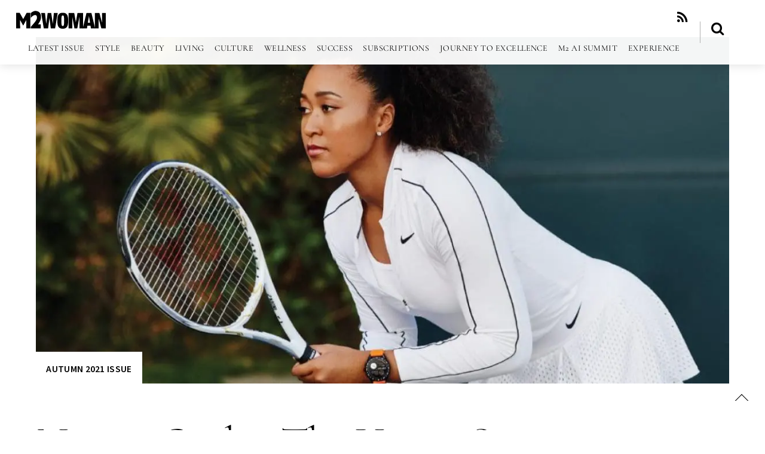

--- FILE ---
content_type: text/html; charset=UTF-8
request_url: https://www.m2woman.com/naomi-osaka-the-young-sporting-success/
body_size: 70801
content:
<!-- This page is cached by the Hummingbird Performance plugin v3.18.0 - https://wordpress.org/plugins/hummingbird-performance/. --><!DOCTYPE html>
<html lang="en-US">
<head>
        <meta charset="UTF-8">
        <meta name="viewport" content="width=device-width, initial-scale=1, minimum-scale=1">
        <style id="tb_inline_styles" data-no-optimize="1">.tb_animation_on{overflow-x:hidden}.themify_builder .wow{visibility:hidden;animation-fill-mode:both}[data-tf-animation]{will-change:transform,opacity,visibility}.themify_builder .tf_lax_done{transition-duration:.8s;transition-timing-function:cubic-bezier(.165,.84,.44,1)}[data-sticky-active].tb_sticky_scroll_active{z-index:1}[data-sticky-active].tb_sticky_scroll_active .hide-on-stick{display:none}@media(min-width:1025px){.hide-desktop{width:0!important;height:0!important;padding:0!important;visibility:hidden!important;margin:0!important;display:table-column!important;background:0!important;content-visibility:hidden;overflow:hidden!important}}@media(min-width:769px) and (max-width:1024px){.hide-tablet_landscape{width:0!important;height:0!important;padding:0!important;visibility:hidden!important;margin:0!important;display:table-column!important;background:0!important;content-visibility:hidden;overflow:hidden!important}}@media(min-width:601px) and (max-width:768px){.hide-tablet{width:0!important;height:0!important;padding:0!important;visibility:hidden!important;margin:0!important;display:table-column!important;background:0!important;content-visibility:hidden;overflow:hidden!important}}@media(max-width:600px){.hide-mobile{width:0!important;height:0!important;padding:0!important;visibility:hidden!important;margin:0!important;display:table-column!important;background:0!important;content-visibility:hidden;overflow:hidden!important}}@media(max-width:768px){div.module-gallery-grid{--galn:var(--galt)}}@media(max-width:600px){
                .themify_map.tf_map_loaded{width:100%!important}
                .ui.builder_button,.ui.nav li a{padding:.525em 1.15em}
                .fullheight>.row_inner:not(.tb_col_count_1){min-height:0}
                div.module-gallery-grid{--galn:var(--galm);gap:8px}
            }</style><noscript><style>.themify_builder .wow,.wow .tf_lazy{visibility:visible!important}</style></noscript>        <style id="tf_lazy_common" data-no-optimize="1">
                        img{
                max-width:100%;
                height:auto
            }
                                    :where(.tf_in_flx,.tf_flx){display:inline-flex;flex-wrap:wrap;place-items:center}
            .tf_fa,:is(em,i) tf-lottie{display:inline-block;vertical-align:middle}:is(em,i) tf-lottie{width:1.5em;height:1.5em}.tf_fa{width:1em;height:1em;stroke-width:0;stroke:currentColor;overflow:visible;fill:currentColor;pointer-events:none;text-rendering:optimizeSpeed;buffered-rendering:static}#tf_svg symbol{overflow:visible}:where(.tf_lazy){position:relative;visibility:visible;display:block;opacity:.3}.wow .tf_lazy:not(.tf_swiper-slide){visibility:hidden;opacity:1}div.tf_audio_lazy audio{visibility:hidden;height:0;display:inline}.mejs-container{visibility:visible}.tf_iframe_lazy{transition:opacity .3s ease-in-out;min-height:10px}:where(.tf_flx),.tf_swiper-wrapper{display:flex}.tf_swiper-slide{flex-shrink:0;opacity:0;width:100%;height:100%}.tf_swiper-wrapper>br,.tf_lazy.tf_swiper-wrapper .tf_lazy:after,.tf_lazy.tf_swiper-wrapper .tf_lazy:before{display:none}.tf_lazy:after,.tf_lazy:before{content:'';display:inline-block;position:absolute;width:10px!important;height:10px!important;margin:0 3px;top:50%!important;inset-inline:auto 50%!important;border-radius:100%;background-color:currentColor;visibility:visible;animation:tf-hrz-loader infinite .75s cubic-bezier(.2,.68,.18,1.08)}.tf_lazy:after{width:6px!important;height:6px!important;inset-inline:50% auto!important;margin-top:3px;animation-delay:-.4s}@keyframes tf-hrz-loader{0%,100%{transform:scale(1);opacity:1}50%{transform:scale(.1);opacity:.6}}.tf_lazy_lightbox{position:fixed;background:rgba(11,11,11,.8);color:#ccc;top:0;left:0;display:flex;align-items:center;justify-content:center;z-index:999}.tf_lazy_lightbox .tf_lazy:after,.tf_lazy_lightbox .tf_lazy:before{background:#fff}.tf_vd_lazy,tf-lottie{display:flex;flex-wrap:wrap}tf-lottie{aspect-ratio:1.777}.tf_w.tf_vd_lazy video{width:100%;height:auto;position:static;object-fit:cover}
        </style>
        <script type="text/template" id="freeze-table-template">
  <div class="frzTbl antiscroll-wrap frzTbl--scrolled-to-left-edge">
    <div class="frzTbl-scroll-overlay antiscroll-inner">
        <div class="frzTbl-scroll-overlay__inner"></div>
    </div>
    <div class="frzTbl-content-wrapper">

        <!-- sticky outer heading -->
        <div class="frzTbl-fixed-heading-wrapper-outer">          
          <div class="frzTbl-fixed-heading-wrapper">
            <div class="frzTbl-fixed-heading-wrapper__inner">
              {{heading}}
            </div>    
          </div>
        </div>

        <!-- column shadows -->
        <div class="frzTbl-frozen-columns-wrapper">
          <!-- left -->
          <div class="frzTbl-frozen-columns-wrapper__columns frzTbl-frozen-columns-wrapper__columns--left {{hide-left-column}}"></div>
          <!-- right -->            
          <div class="frzTbl-frozen-columns-wrapper__columns frzTbl-frozen-columns-wrapper__columns--right {{hide-right-column}}"></div>
        </div>

        <!-- table -->
        <div class="frzTbl-table-wrapper">
          <div class="frzTbl-table-wrapper__inner">
            <div class="frzTbl-table-placeholder"></div>
          </div>
        </div>

    </div>
  </div>
</script><script type="text/template" id="tmpl-wcpt-product-form-loading-modal">
  <div class="wcpt-modal wcpt-product-form-loading-modal" data-wcpt-product-id="{{{ data.product_id }}}">
    <div class="wcpt-modal-content">
      <div class="wcpt-close-modal">
        <!-- close 'x' icon svg -->
        <span class="wcpt-icon wcpt-icon-x wcpt-close-modal-icon">
          <svg xmlns="http://www.w3.org/2000/svg" width="24" height="24" viewBox="0 0 24 24" fill="none" stroke="currentColor" stroke-width="2" stroke-linecap="round" stroke-linejoin="round" class="feather feather-x"><line x1="18" y1="6" x2="6" y2="18"></line><line x1="6" y1="6" x2="18" y2="18"></line>
          </svg>
        </span>
      </div>
      <span class="wcpt-product-form-loading-text">
        <i class="wcpt-ajax-badge">
          <!-- ajax loading icon svg -->
          <svg xmlns="http://www.w3.org/2000/svg" width="24" height="24" viewBox="0 0 24 24" fill="none" stroke="currentColor" stroke-width="2" stroke-linecap="round" stroke-linejoin="round" class="feather feather-loader" color="#384047">
            <line x1="12" y1="2" x2="12" y2="6"></line><line x1="12" y1="18" x2="12" y2="22"></line><line x1="4.93" y1="4.93" x2="7.76" y2="7.76"></line><line x1="16.24" y1="16.24" x2="19.07" y2="19.07"></line><line x1="2" y1="12" x2="6" y2="12"></line><line x1="18" y1="12" x2="22" y2="12"></line><line x1="4.93" y1="19.07" x2="7.76" y2="16.24"></line><line x1="16.24" y1="7.76" x2="19.07" y2="4.93"></line>
          </svg>
        </i>

        Loading&hellip;      </span>
    </div>
  </div>
</script>
<script type="text/template" id="tmpl-wcpt-cart-checkbox-trigger">
	<div 
		class="wcpt-cart-checkbox-trigger"
		data-wcpt-redirect-url=""
	>
		<style media="screen">
	@media(min-width:1200px){
		.wcpt-cart-checkbox-trigger {
			display: inline-block;
					}
	}
	@media(max-width:1100px){
		.wcpt-cart-checkbox-trigger {
			display: inline-block;
		}
	}

	.wcpt-cart-checkbox-trigger {
		background-color : #4CAF50; border-color : rgba(0, 0, 0, .1); color : rgba(255, 255, 255); 	}

</style>
		<span 
      class="wcpt-icon wcpt-icon-shopping-bag wcpt-cart-checkbox-trigger__shopping-icon "    ><svg xmlns="http://www.w3.org/2000/svg" width="24" height="24" viewBox="0 0 24 24" fill="none" stroke="currentColor" stroke-width="2" stroke-linecap="round" stroke-linejoin="round" class="feather feather-shopping-bag"><path d="M6 2L3 6v14a2 2 0 0 0 2 2h14a2 2 0 0 0 2-2V6l-3-4z"></path><line x1="3" y1="6" x2="21" y2="6"></line><path d="M16 10a4 4 0 0 1-8 0"></path></svg></span>		<span class="wcpt-cart-checkbox-trigger__text">Add selected (<span class="wcpt-total-selected"></span>) to cart</span>
		<span class="wcpt-cart-checkbox-trigger__close">✕</span>
	</div>
</script><script type="text/template" id="tmpl-variation-template">
	<div class="woocommerce-variation-description">{{{ data.variation.variation_description }}}</div>
	<div class="woocommerce-variation-price">{{{ data.variation.price_html }}}</div>
	<div class="woocommerce-variation-availability">{{{ data.variation.availability_html }}}</div>
</script>
<script type="text/template" id="tmpl-unavailable-variation-template">
	<p role="alert">Sorry, this product is unavailable. Please choose a different combination.</p>
</script>
<meta name='robots' content='index, follow, max-image-preview:large, max-snippet:-1, max-video-preview:-1' />

	<!-- This site is optimized with the Yoast SEO plugin v26.5 - https://yoast.com/wordpress/plugins/seo/ -->
	<title>Naomi Osaka: The Young Sporting Success - M2woman</title><link rel="preload" data-smush-preload as="image" href="https://b2197842.smushcdn.com/2197842/wp-content/uploads/2021/04/2021-autumn-cover-naomi-osaka1-min-1024x576-1200x600.jpg?lossy=2&#038;strip=1&#038;webp=1" fetchpriority="high" />
	<meta name="description" content="Naomi Osaka had defeated her tennis-idol, Serena Williams for the second time, really, it was just another day at the office for Naomi." />
	<link rel="canonical" href="https://www.m2woman.com/naomi-osaka-the-young-sporting-success/" />
	<meta property="og:locale" content="en_US" />
	<meta property="og:type" content="article" />
	<meta property="og:title" content="Naomi Osaka: The Young Sporting Success - M2woman" />
	<meta property="og:description" content="Naomi Osaka had defeated her tennis-idol, Serena Williams for the second time, really, it was just another day at the office for Naomi." />
	<meta property="og:url" content="https://www.m2woman.com/naomi-osaka-the-young-sporting-success/" />
	<meta property="og:site_name" content="M2woman" />
	<meta property="article:published_time" content="2021-04-21T12:46:55+00:00" />
	<meta property="article:modified_time" content="2022-02-03T04:02:37+00:00" />
	<meta property="og:image" content="https://www.m2woman.com/wp-content/uploads/2021/04/2021-autumn-cover-naomi-osaka1-min.jpg" />
	<meta property="og:image:width" content="1920" />
	<meta property="og:image:height" content="1080" />
	<meta property="og:image:type" content="image/jpeg" />
	<meta name="author" content="Jamie Trower" />
	<meta name="twitter:label1" content="Written by" />
	<meta name="twitter:data1" content="Jamie Trower" />
	<meta name="twitter:label2" content="Est. reading time" />
	<meta name="twitter:data2" content="10 minutes" />
	<script type="application/ld+json" class="yoast-schema-graph">{"@context":"https://schema.org","@graph":[{"@type":"Article","@id":"https://www.m2woman.com/naomi-osaka-the-young-sporting-success/#article","isPartOf":{"@id":"https://www.m2woman.com/naomi-osaka-the-young-sporting-success/"},"author":{"name":"Jamie Trower","@id":"https://www.m2woman.com/#/schema/person/85d38bdbcc5f2c9c0dd3ff6552490633"},"headline":"Naomi Osaka: The Young Sporting Success","datePublished":"2021-04-21T12:46:55+00:00","dateModified":"2022-02-03T04:02:37+00:00","mainEntityOfPage":{"@id":"https://www.m2woman.com/naomi-osaka-the-young-sporting-success/"},"wordCount":2040,"publisher":{"@id":"https://www.m2woman.com/#organization"},"image":{"@id":"https://www.m2woman.com/naomi-osaka-the-young-sporting-success/#primaryimage"},"thumbnailUrl":"https://www.m2woman.com/wp-content/uploads/2021/04/2021-autumn-cover-naomi-osaka1-min.jpg","articleSection":["Autumn 2021 Issue"],"inLanguage":"en-US"},{"@type":"WebPage","@id":"https://www.m2woman.com/naomi-osaka-the-young-sporting-success/","url":"https://www.m2woman.com/naomi-osaka-the-young-sporting-success/","name":"Naomi Osaka: The Young Sporting Success - M2woman","isPartOf":{"@id":"https://www.m2woman.com/#website"},"primaryImageOfPage":{"@id":"https://www.m2woman.com/naomi-osaka-the-young-sporting-success/#primaryimage"},"image":{"@id":"https://www.m2woman.com/naomi-osaka-the-young-sporting-success/#primaryimage"},"thumbnailUrl":"https://www.m2woman.com/wp-content/uploads/2021/04/2021-autumn-cover-naomi-osaka1-min.jpg","datePublished":"2021-04-21T12:46:55+00:00","dateModified":"2022-02-03T04:02:37+00:00","description":"Naomi Osaka had defeated her tennis-idol, Serena Williams for the second time, really, it was just another day at the office for Naomi.","breadcrumb":{"@id":"https://www.m2woman.com/naomi-osaka-the-young-sporting-success/#breadcrumb"},"inLanguage":"en-US","potentialAction":[{"@type":"ReadAction","target":["https://www.m2woman.com/naomi-osaka-the-young-sporting-success/"]}]},{"@type":"ImageObject","inLanguage":"en-US","@id":"https://www.m2woman.com/naomi-osaka-the-young-sporting-success/#primaryimage","url":"https://www.m2woman.com/wp-content/uploads/2021/04/2021-autumn-cover-naomi-osaka1-min.jpg","contentUrl":"https://www.m2woman.com/wp-content/uploads/2021/04/2021-autumn-cover-naomi-osaka1-min.jpg","width":1920,"height":1080,"caption":"Naomi Osaka - M2woman"},{"@type":"BreadcrumbList","@id":"https://www.m2woman.com/naomi-osaka-the-young-sporting-success/#breadcrumb","itemListElement":[{"@type":"ListItem","position":1,"name":"Home","item":"https://www.m2woman.com/"},{"@type":"ListItem","position":2,"name":"Naomi Osaka: The Young Sporting Success"}]},{"@type":"WebSite","@id":"https://www.m2woman.com/#website","url":"https://www.m2woman.com/","name":"M2woman","description":"","publisher":{"@id":"https://www.m2woman.com/#organization"},"potentialAction":[{"@type":"SearchAction","target":{"@type":"EntryPoint","urlTemplate":"https://www.m2woman.com/?s={search_term_string}"},"query-input":{"@type":"PropertyValueSpecification","valueRequired":true,"valueName":"search_term_string"}}],"inLanguage":"en-US"},{"@type":"Organization","@id":"https://www.m2woman.com/#organization","name":"M2woman","url":"https://www.m2woman.com/","logo":{"@type":"ImageObject","inLanguage":"en-US","@id":"https://www.m2woman.com/#/schema/logo/image/","url":"https://www.m2woman.com/wp-content/uploads/2018/07/M2woman-Birthday-Logo-scaled.png","contentUrl":"https://www.m2woman.com/wp-content/uploads/2018/07/M2woman-Birthday-Logo-scaled.png","width":2076,"height":676,"caption":"M2woman"},"image":{"@id":"https://www.m2woman.com/#/schema/logo/image/"}},{"@type":"Person","@id":"https://www.m2woman.com/#/schema/person/85d38bdbcc5f2c9c0dd3ff6552490633","name":"Jamie Trower","url":"https://www.m2woman.com/author/jamie/"}]}</script>
	<!-- / Yoast SEO plugin. -->


<link rel="alternate" type="application/rss+xml" title="M2woman &raquo; Feed" href="https://www.m2woman.com/feed/" />
<link rel="alternate" type="application/rss+xml" title="M2woman &raquo; Comments Feed" href="https://www.m2woman.com/comments/feed/" />
<link rel="alternate" title="oEmbed (JSON)" type="application/json+oembed" href="https://www.m2woman.com/wp-json/oembed/1.0/embed?url=https%3A%2F%2Fwww.m2woman.com%2Fnaomi-osaka-the-young-sporting-success%2F" />
<link rel="alternate" title="oEmbed (XML)" type="text/xml+oembed" href="https://www.m2woman.com/wp-json/oembed/1.0/embed?url=https%3A%2F%2Fwww.m2woman.com%2Fnaomi-osaka-the-young-sporting-success%2F&#038;format=xml" />
<style id='wp-img-auto-sizes-contain-inline-css' type='text/css'>
img:is([sizes=auto i],[sizes^="auto," i]){contain-intrinsic-size:3000px 1500px}
/*# sourceURL=wp-img-auto-sizes-contain-inline-css */
</style>
<link rel="preload" href="https://www.m2woman.com/wp-content/plugins/woocommerce-checkout-field-editor-master/css/jquery-ui.css" as="style"><link rel='stylesheet' id='jquery-ui-style-css' href='https://www.m2woman.com/wp-content/plugins/woocommerce-checkout-field-editor-master/css/jquery-ui.css' type='text/css' media='all' />
<link rel="preload" href="https://www.m2woman.com/wp-content/plugins/visual-portfolio/build/gutenberg/blocks/filter-by-category/style.css" as="style"><link rel='stylesheet' id='visual-portfolio-block-filter-by-category-css' href='https://www.m2woman.com/wp-content/plugins/visual-portfolio/build/gutenberg/blocks/filter-by-category/style.css' type='text/css' media='all' />
<link rel="preload" href="https://www.m2woman.com/wp-content/plugins/visual-portfolio/build/gutenberg/blocks/pagination/style.css" as="style"><link rel='stylesheet' id='visual-portfolio-block-pagination-css' href='https://www.m2woman.com/wp-content/plugins/visual-portfolio/build/gutenberg/blocks/pagination/style.css' type='text/css' media='all' />
<link rel="preload" href="https://www.m2woman.com/wp-content/plugins/visual-portfolio/build/gutenberg/blocks/sort/style.css" as="style"><link rel='stylesheet' id='visual-portfolio-block-sort-css' href='https://www.m2woman.com/wp-content/plugins/visual-portfolio/build/gutenberg/blocks/sort/style.css' type='text/css' media='all' />
<style id='global-styles-inline-css' type='text/css'>
:root{--wp--preset--aspect-ratio--square: 1;--wp--preset--aspect-ratio--4-3: 4/3;--wp--preset--aspect-ratio--3-4: 3/4;--wp--preset--aspect-ratio--3-2: 3/2;--wp--preset--aspect-ratio--2-3: 2/3;--wp--preset--aspect-ratio--16-9: 16/9;--wp--preset--aspect-ratio--9-16: 9/16;--wp--preset--color--black: #000000;--wp--preset--color--cyan-bluish-gray: #abb8c3;--wp--preset--color--white: #ffffff;--wp--preset--color--pale-pink: #f78da7;--wp--preset--color--vivid-red: #cf2e2e;--wp--preset--color--luminous-vivid-orange: #ff6900;--wp--preset--color--luminous-vivid-amber: #fcb900;--wp--preset--color--light-green-cyan: #7bdcb5;--wp--preset--color--vivid-green-cyan: #00d084;--wp--preset--color--pale-cyan-blue: #8ed1fc;--wp--preset--color--vivid-cyan-blue: #0693e3;--wp--preset--color--vivid-purple: #9b51e0;--wp--preset--gradient--vivid-cyan-blue-to-vivid-purple: linear-gradient(135deg,rgb(6,147,227) 0%,rgb(155,81,224) 100%);--wp--preset--gradient--light-green-cyan-to-vivid-green-cyan: linear-gradient(135deg,rgb(122,220,180) 0%,rgb(0,208,130) 100%);--wp--preset--gradient--luminous-vivid-amber-to-luminous-vivid-orange: linear-gradient(135deg,rgb(252,185,0) 0%,rgb(255,105,0) 100%);--wp--preset--gradient--luminous-vivid-orange-to-vivid-red: linear-gradient(135deg,rgb(255,105,0) 0%,rgb(207,46,46) 100%);--wp--preset--gradient--very-light-gray-to-cyan-bluish-gray: linear-gradient(135deg,rgb(238,238,238) 0%,rgb(169,184,195) 100%);--wp--preset--gradient--cool-to-warm-spectrum: linear-gradient(135deg,rgb(74,234,220) 0%,rgb(151,120,209) 20%,rgb(207,42,186) 40%,rgb(238,44,130) 60%,rgb(251,105,98) 80%,rgb(254,248,76) 100%);--wp--preset--gradient--blush-light-purple: linear-gradient(135deg,rgb(255,206,236) 0%,rgb(152,150,240) 100%);--wp--preset--gradient--blush-bordeaux: linear-gradient(135deg,rgb(254,205,165) 0%,rgb(254,45,45) 50%,rgb(107,0,62) 100%);--wp--preset--gradient--luminous-dusk: linear-gradient(135deg,rgb(255,203,112) 0%,rgb(199,81,192) 50%,rgb(65,88,208) 100%);--wp--preset--gradient--pale-ocean: linear-gradient(135deg,rgb(255,245,203) 0%,rgb(182,227,212) 50%,rgb(51,167,181) 100%);--wp--preset--gradient--electric-grass: linear-gradient(135deg,rgb(202,248,128) 0%,rgb(113,206,126) 100%);--wp--preset--gradient--midnight: linear-gradient(135deg,rgb(2,3,129) 0%,rgb(40,116,252) 100%);--wp--preset--font-size--small: 13px;--wp--preset--font-size--medium: clamp(14px, 0.875rem + ((1vw - 3.2px) * 0.469), 20px);--wp--preset--font-size--large: clamp(22.041px, 1.378rem + ((1vw - 3.2px) * 1.091), 36px);--wp--preset--font-size--x-large: clamp(25.014px, 1.563rem + ((1vw - 3.2px) * 1.327), 42px);--wp--preset--font-family--system-font: -apple-system,BlinkMacSystemFont,"Segoe UI",Roboto,Oxygen-Sans,Ubuntu,Cantarell,"Helvetica Neue",sans-serif;--wp--preset--spacing--20: 0.44rem;--wp--preset--spacing--30: 0.67rem;--wp--preset--spacing--40: 1rem;--wp--preset--spacing--50: 1.5rem;--wp--preset--spacing--60: 2.25rem;--wp--preset--spacing--70: 3.38rem;--wp--preset--spacing--80: 5.06rem;--wp--preset--shadow--natural: 6px 6px 9px rgba(0, 0, 0, 0.2);--wp--preset--shadow--deep: 12px 12px 50px rgba(0, 0, 0, 0.4);--wp--preset--shadow--sharp: 6px 6px 0px rgba(0, 0, 0, 0.2);--wp--preset--shadow--outlined: 6px 6px 0px -3px rgb(255, 255, 255), 6px 6px rgb(0, 0, 0);--wp--preset--shadow--crisp: 6px 6px 0px rgb(0, 0, 0);}:where(body) { margin: 0; }.wp-site-blocks > .alignleft { float: left; margin-right: 2em; }.wp-site-blocks > .alignright { float: right; margin-left: 2em; }.wp-site-blocks > .aligncenter { justify-content: center; margin-left: auto; margin-right: auto; }:where(.wp-site-blocks) > * { margin-block-start: 24px; margin-block-end: 0; }:where(.wp-site-blocks) > :first-child { margin-block-start: 0; }:where(.wp-site-blocks) > :last-child { margin-block-end: 0; }:root { --wp--style--block-gap: 24px; }:root :where(.is-layout-flow) > :first-child{margin-block-start: 0;}:root :where(.is-layout-flow) > :last-child{margin-block-end: 0;}:root :where(.is-layout-flow) > *{margin-block-start: 24px;margin-block-end: 0;}:root :where(.is-layout-constrained) > :first-child{margin-block-start: 0;}:root :where(.is-layout-constrained) > :last-child{margin-block-end: 0;}:root :where(.is-layout-constrained) > *{margin-block-start: 24px;margin-block-end: 0;}:root :where(.is-layout-flex){gap: 24px;}:root :where(.is-layout-grid){gap: 24px;}.is-layout-flow > .alignleft{float: left;margin-inline-start: 0;margin-inline-end: 2em;}.is-layout-flow > .alignright{float: right;margin-inline-start: 2em;margin-inline-end: 0;}.is-layout-flow > .aligncenter{margin-left: auto !important;margin-right: auto !important;}.is-layout-constrained > .alignleft{float: left;margin-inline-start: 0;margin-inline-end: 2em;}.is-layout-constrained > .alignright{float: right;margin-inline-start: 2em;margin-inline-end: 0;}.is-layout-constrained > .aligncenter{margin-left: auto !important;margin-right: auto !important;}.is-layout-constrained > :where(:not(.alignleft):not(.alignright):not(.alignfull)){margin-left: auto !important;margin-right: auto !important;}body .is-layout-flex{display: flex;}.is-layout-flex{flex-wrap: wrap;align-items: center;}.is-layout-flex > :is(*, div){margin: 0;}body .is-layout-grid{display: grid;}.is-layout-grid > :is(*, div){margin: 0;}body{font-family: var(--wp--preset--font-family--system-font);font-size: var(--wp--preset--font-size--medium);line-height: 1.6;padding-top: 0px;padding-right: 0px;padding-bottom: 0px;padding-left: 0px;}a:where(:not(.wp-element-button)){text-decoration: underline;}:root :where(.wp-element-button, .wp-block-button__link){background-color: #32373c;border-width: 0;color: #fff;font-family: inherit;font-size: inherit;font-style: inherit;font-weight: inherit;letter-spacing: inherit;line-height: inherit;padding-top: calc(0.667em + 2px);padding-right: calc(1.333em + 2px);padding-bottom: calc(0.667em + 2px);padding-left: calc(1.333em + 2px);text-decoration: none;text-transform: inherit;}.has-black-color{color: var(--wp--preset--color--black) !important;}.has-cyan-bluish-gray-color{color: var(--wp--preset--color--cyan-bluish-gray) !important;}.has-white-color{color: var(--wp--preset--color--white) !important;}.has-pale-pink-color{color: var(--wp--preset--color--pale-pink) !important;}.has-vivid-red-color{color: var(--wp--preset--color--vivid-red) !important;}.has-luminous-vivid-orange-color{color: var(--wp--preset--color--luminous-vivid-orange) !important;}.has-luminous-vivid-amber-color{color: var(--wp--preset--color--luminous-vivid-amber) !important;}.has-light-green-cyan-color{color: var(--wp--preset--color--light-green-cyan) !important;}.has-vivid-green-cyan-color{color: var(--wp--preset--color--vivid-green-cyan) !important;}.has-pale-cyan-blue-color{color: var(--wp--preset--color--pale-cyan-blue) !important;}.has-vivid-cyan-blue-color{color: var(--wp--preset--color--vivid-cyan-blue) !important;}.has-vivid-purple-color{color: var(--wp--preset--color--vivid-purple) !important;}.has-black-background-color{background-color: var(--wp--preset--color--black) !important;}.has-cyan-bluish-gray-background-color{background-color: var(--wp--preset--color--cyan-bluish-gray) !important;}.has-white-background-color{background-color: var(--wp--preset--color--white) !important;}.has-pale-pink-background-color{background-color: var(--wp--preset--color--pale-pink) !important;}.has-vivid-red-background-color{background-color: var(--wp--preset--color--vivid-red) !important;}.has-luminous-vivid-orange-background-color{background-color: var(--wp--preset--color--luminous-vivid-orange) !important;}.has-luminous-vivid-amber-background-color{background-color: var(--wp--preset--color--luminous-vivid-amber) !important;}.has-light-green-cyan-background-color{background-color: var(--wp--preset--color--light-green-cyan) !important;}.has-vivid-green-cyan-background-color{background-color: var(--wp--preset--color--vivid-green-cyan) !important;}.has-pale-cyan-blue-background-color{background-color: var(--wp--preset--color--pale-cyan-blue) !important;}.has-vivid-cyan-blue-background-color{background-color: var(--wp--preset--color--vivid-cyan-blue) !important;}.has-vivid-purple-background-color{background-color: var(--wp--preset--color--vivid-purple) !important;}.has-black-border-color{border-color: var(--wp--preset--color--black) !important;}.has-cyan-bluish-gray-border-color{border-color: var(--wp--preset--color--cyan-bluish-gray) !important;}.has-white-border-color{border-color: var(--wp--preset--color--white) !important;}.has-pale-pink-border-color{border-color: var(--wp--preset--color--pale-pink) !important;}.has-vivid-red-border-color{border-color: var(--wp--preset--color--vivid-red) !important;}.has-luminous-vivid-orange-border-color{border-color: var(--wp--preset--color--luminous-vivid-orange) !important;}.has-luminous-vivid-amber-border-color{border-color: var(--wp--preset--color--luminous-vivid-amber) !important;}.has-light-green-cyan-border-color{border-color: var(--wp--preset--color--light-green-cyan) !important;}.has-vivid-green-cyan-border-color{border-color: var(--wp--preset--color--vivid-green-cyan) !important;}.has-pale-cyan-blue-border-color{border-color: var(--wp--preset--color--pale-cyan-blue) !important;}.has-vivid-cyan-blue-border-color{border-color: var(--wp--preset--color--vivid-cyan-blue) !important;}.has-vivid-purple-border-color{border-color: var(--wp--preset--color--vivid-purple) !important;}.has-vivid-cyan-blue-to-vivid-purple-gradient-background{background: var(--wp--preset--gradient--vivid-cyan-blue-to-vivid-purple) !important;}.has-light-green-cyan-to-vivid-green-cyan-gradient-background{background: var(--wp--preset--gradient--light-green-cyan-to-vivid-green-cyan) !important;}.has-luminous-vivid-amber-to-luminous-vivid-orange-gradient-background{background: var(--wp--preset--gradient--luminous-vivid-amber-to-luminous-vivid-orange) !important;}.has-luminous-vivid-orange-to-vivid-red-gradient-background{background: var(--wp--preset--gradient--luminous-vivid-orange-to-vivid-red) !important;}.has-very-light-gray-to-cyan-bluish-gray-gradient-background{background: var(--wp--preset--gradient--very-light-gray-to-cyan-bluish-gray) !important;}.has-cool-to-warm-spectrum-gradient-background{background: var(--wp--preset--gradient--cool-to-warm-spectrum) !important;}.has-blush-light-purple-gradient-background{background: var(--wp--preset--gradient--blush-light-purple) !important;}.has-blush-bordeaux-gradient-background{background: var(--wp--preset--gradient--blush-bordeaux) !important;}.has-luminous-dusk-gradient-background{background: var(--wp--preset--gradient--luminous-dusk) !important;}.has-pale-ocean-gradient-background{background: var(--wp--preset--gradient--pale-ocean) !important;}.has-electric-grass-gradient-background{background: var(--wp--preset--gradient--electric-grass) !important;}.has-midnight-gradient-background{background: var(--wp--preset--gradient--midnight) !important;}.has-small-font-size{font-size: var(--wp--preset--font-size--small) !important;}.has-medium-font-size{font-size: var(--wp--preset--font-size--medium) !important;}.has-large-font-size{font-size: var(--wp--preset--font-size--large) !important;}.has-x-large-font-size{font-size: var(--wp--preset--font-size--x-large) !important;}.has-system-font-font-family{font-family: var(--wp--preset--font-family--system-font) !important;}
:root :where(.wp-block-pullquote){font-size: clamp(0.984em, 0.984rem + ((1vw - 0.2em) * 0.645), 1.5em);line-height: 1.6;}
/*# sourceURL=global-styles-inline-css */
</style>
<link rel="preload" href="https://www.m2woman.com/wp-content/plugins/wc-product-table-lite/assets/antiscroll/css.min.css" as="style"><link rel='stylesheet' id='antiscroll-css' href='https://www.m2woman.com/wp-content/plugins/wc-product-table-lite/assets/antiscroll/css.min.css' type='text/css' media='all' />
<link rel="preload" href="https://www.m2woman.com/wp-content/plugins/wc-product-table-lite/assets/freeze_table_v2/css.min.css" as="style"><link rel='stylesheet' id='freeze_table-css' href='https://www.m2woman.com/wp-content/plugins/wc-product-table-lite/assets/freeze_table_v2/css.min.css' type='text/css' media='all' />
<link rel="preload" href="https://www.m2woman.com/wp-content/plugins/woocommerce/assets/css/photoswipe/photoswipe.min.css" as="style"><link rel='stylesheet' id='wc-photoswipe-css' href='https://www.m2woman.com/wp-content/plugins/woocommerce/assets/css/photoswipe/photoswipe.min.css' type='text/css' media='all' />
<link rel="preload" href="https://www.m2woman.com/wp-content/plugins/woocommerce/assets/css/photoswipe/default-skin/default-skin.min.css" as="style"><link rel='stylesheet' id='wc-photoswipe-default-skin-css' href='https://www.m2woman.com/wp-content/plugins/woocommerce/assets/css/photoswipe/default-skin/default-skin.min.css' type='text/css' media='all' />
<link rel="preload" href="https://www.m2woman.com/wp-content/plugins/wc-product-table-lite/assets/multirange/css.min.css" as="style"><link rel='stylesheet' id='multirange-css' href='https://www.m2woman.com/wp-content/plugins/wc-product-table-lite/assets/multirange/css.min.css' type='text/css' media='all' />
<link rel="preload" href="https://www.m2woman.com/wp-content/plugins/wc-product-table-lite/assets/css.min.css" as="style"><link rel='stylesheet' id='wcpt-css' href='https://www.m2woman.com/wp-content/plugins/wc-product-table-lite/assets/css.min.css' type='text/css' media='all' />
<style id='wcpt-inline-css' type='text/css'>

    .mejs-button>button {
      background: transparent url(https://www.m2woman.com/wp-includes/js/mediaelement/mejs-controls.svg) !important;
    }
    .mejs-mute>button {
      background-position: -60px 0 !important;
    }    
    .mejs-unmute>button {
      background-position: -40px 0 !important;
    }    
    .mejs-pause>button {
      background-position: -20px 0 !important;
    }    
  
/*# sourceURL=wcpt-inline-css */
</style>
<style id='woocommerce-inline-inline-css' type='text/css'>
.woocommerce form .form-row .required { visibility: visible; }
/*# sourceURL=woocommerce-inline-inline-css */
</style>
<script src="https://www.m2woman.com/wp-includes/js/jquery/jquery.min.js" id="jquery-core-js"></script>
<script src="https://www.m2woman.com/wp-includes/js/jquery/jquery-migrate.min.js" id="jquery-migrate-js"></script>
<script id="3d-flip-book-client-locale-loader-js-extra">
var FB3D_CLIENT_LOCALE = {"ajaxurl":"https://www.m2woman.com/wp-admin/admin-ajax.php","dictionary":{"Table of contents":"Table of contents","Close":"Close","Bookmarks":"Bookmarks","Thumbnails":"Thumbnails","Search":"Search","Share":"Share","Facebook":"Facebook","Twitter":"Twitter","Email":"Email","Play":"Play","Previous page":"Previous page","Next page":"Next page","Zoom in":"Zoom in","Zoom out":"Zoom out","Fit view":"Fit view","Auto play":"Auto play","Full screen":"Full screen","More":"More","Smart pan":"Smart pan","Single page":"Single page","Sounds":"Sounds","Stats":"Stats","Print":"Print","Download":"Download","Goto first page":"Goto first page","Goto last page":"Goto last page"},"images":"https://www.m2woman.com/wp-content/plugins/interactive-3d-flipbook-powered-physics-engine/assets/images/","jsData":{"urls":[],"posts":{"ids_mis":[],"ids":[]},"pages":[],"firstPages":[],"bookCtrlProps":[],"bookTemplates":[]},"key":"3d-flip-book","pdfJS":{"pdfJsLib":"https://www.m2woman.com/wp-content/plugins/interactive-3d-flipbook-powered-physics-engine/assets/js/pdf.min.js?ver=4.3.136","pdfJsWorker":"https://www.m2woman.com/wp-content/plugins/interactive-3d-flipbook-powered-physics-engine/assets/js/pdf.worker.js?ver=4.3.136","stablePdfJsLib":"https://www.m2woman.com/wp-content/plugins/interactive-3d-flipbook-powered-physics-engine/assets/js/stable/pdf.min.js?ver=2.5.207","stablePdfJsWorker":"https://www.m2woman.com/wp-content/plugins/interactive-3d-flipbook-powered-physics-engine/assets/js/stable/pdf.worker.js?ver=2.5.207","pdfJsCMapUrl":"https://www.m2woman.com/wp-content/plugins/interactive-3d-flipbook-powered-physics-engine/assets/cmaps/"},"cacheurl":"https://www.m2woman.com/wp-content/uploads/3d-flip-book/cache/","pluginsurl":"https://www.m2woman.com/wp-content/plugins/","pluginurl":"https://www.m2woman.com/wp-content/plugins/interactive-3d-flipbook-powered-physics-engine/","thumbnailSize":{"width":"150","height":"150"},"version":"1.16.17"};
//# sourceURL=3d-flip-book-client-locale-loader-js-extra
</script>
<script src="https://www.m2woman.com/wp-content/plugins/interactive-3d-flipbook-powered-physics-engine/assets/js/client-locale-loader.js" id="3d-flip-book-client-locale-loader-js" async data-wp-strategy="async"></script>
<script src="https://www.m2woman.com/wp-content/plugins/related-posts-thumbnails/assets/js/front.min.js" id="rpt_front_style-js"></script>
<script src="https://www.m2woman.com/wp-content/plugins/related-posts-thumbnails/assets/js/lazy-load.js" id="rpt-lazy-load-js"></script>
<script id="track-the-click-js-extra">
var ajax_var = {"nonce":"442b0da0c8"};
var ttc_data = {"proBeacon":""};
//# sourceURL=track-the-click-js-extra
</script>
<script src="https://www.m2woman.com/wp-content/plugins/track-the-click/public/js/track-the-click-public.js" id="track-the-click-js" data-noptimize="true" data-no-optimize="1"></script>
<script id="track-the-click-js-after" data-noptimize="true" data-no-optimize="1">
function getHomeURL() {return "https://www.m2woman.com";}
function getPostID() {return 70508;}
function showClickCounts() {return false;}

//# sourceURL=track-the-click-js-after
</script>
<script src="https://www.m2woman.com/wp-content/plugins/woocommerce/assets/js/jquery-blockui/jquery.blockUI.min.js" id="wc-jquery-blockui-js" defer data-wp-strategy="defer"></script>
<link rel="https://api.w.org/" href="https://www.m2woman.com/wp-json/" /><link rel="alternate" title="JSON" type="application/json" href="https://www.m2woman.com/wp-json/wp/v2/posts/70508" /><link rel="EditURI" type="application/rsd+xml" title="RSD" href="https://www.m2woman.com/xmlrpc.php?rsd" />
<meta name="generator" content="WordPress 6.9" />
<meta name="generator" content="WooCommerce 10.4.3" />
<link rel='shortlink' href='https://www.m2woman.com/?p=70508' />
        <style>
            #related_posts_thumbnails li {
                border-right: 1px solid #dddddd;
                background-color: #ffffff            }

            #related_posts_thumbnails li:hover {
                background-color: #eeeeee;
            }

            .relpost_content {
                font-size: 15px;
                color: #333333;
            }

            .relpost-block-single {
                background-color: #ffffff;
                border-right: 1px solid #dddddd;
                border-left: 1px solid #dddddd;
                margin-right: -1px;
            }

            .relpost-block-single:hover {
                background-color: #eeeeee;
            }
        </style>

        <script type='text/javascript'>
/* <![CDATA[ */
var VPData = {"version":"3.4.1","pro":false,"__":{"couldnt_retrieve_vp":"Couldn't retrieve Visual Portfolio ID.","pswp_close":"Close (Esc)","pswp_share":"Share","pswp_fs":"Toggle fullscreen","pswp_zoom":"Zoom in\/out","pswp_prev":"Previous (arrow left)","pswp_next":"Next (arrow right)","pswp_share_fb":"Share on Facebook","pswp_share_tw":"Tweet","pswp_share_x":"X","pswp_share_pin":"Pin it","pswp_download":"Download","fancybox_close":"Close","fancybox_next":"Next","fancybox_prev":"Previous","fancybox_error":"The requested content cannot be loaded. <br \/> Please try again later.","fancybox_play_start":"Start slideshow","fancybox_play_stop":"Pause slideshow","fancybox_full_screen":"Full screen","fancybox_thumbs":"Thumbnails","fancybox_download":"Download","fancybox_share":"Share","fancybox_zoom":"Zoom"},"settingsPopupGallery":{"enable_on_wordpress_images":false,"vendor":"fancybox","deep_linking":false,"deep_linking_url_to_share_images":false,"show_arrows":true,"show_counter":true,"show_zoom_button":true,"show_fullscreen_button":true,"show_share_button":true,"show_close_button":true,"show_thumbs":true,"show_download_button":false,"show_slideshow":false,"click_to_zoom":true,"restore_focus":true},"screenSizes":[320,576,768,992,1200]};
/* ]]> */
</script>
		<noscript>
			<style type="text/css">
				.vp-portfolio__preloader-wrap{display:none}.vp-portfolio__filter-wrap,.vp-portfolio__items-wrap,.vp-portfolio__pagination-wrap,.vp-portfolio__sort-wrap{opacity:1;visibility:visible}.vp-portfolio__item .vp-portfolio__item-img noscript+img,.vp-portfolio__thumbnails-wrap{display:none}
			</style>
		</noscript>
		<style type="text/css">       
        .addition_information_header {
            clear: both;
        }
      </style>	<noscript><style>.woocommerce-product-gallery{ opacity: 1 !important; }</style></noscript>
			<style type="text/css">
			/* If html does not have either class, do not show lazy loaded images. */
			html:not(.vp-lazyload-enabled):not(.js) .vp-lazyload {
				display: none;
			}
		</style>
		<script>
			document.documentElement.classList.add(
				'vp-lazyload-enabled'
			);
		</script>
		<!-- Global site tag (gtag.js) - Google Analytics -->
<script async src="https://www.googletagmanager.com/gtag/js?id=UA-2456005-2"></script>
<script>
  window.dataLayer = window.dataLayer || [];
  function gtag(){dataLayer.push(arguments);}
  gtag('js', new Date());

  gtag('config', 'UA-2456005-2');
</script><link rel="icon" href="https://b2197842.smushcdn.com/2197842/wp-content/uploads/2021/05/cropped-m2w-favicon-32x32.jpg?lossy=2&strip=1&webp=1" sizes="32x32" />
<link rel="icon" href="https://b2197842.smushcdn.com/2197842/wp-content/uploads/2021/05/cropped-m2w-favicon-192x192.jpg?lossy=2&strip=1&webp=1" sizes="192x192" />
<link rel="apple-touch-icon" href="https://b2197842.smushcdn.com/2197842/wp-content/uploads/2021/05/cropped-m2w-favicon-180x180.jpg?lossy=2&strip=1&webp=1" />
<meta name="msapplication-TileImage" content="https://www.m2woman.com/wp-content/uploads/2021/05/cropped-m2w-favicon-270x270.jpg" />
<link rel="prefetch" href="https://www.m2woman.com/wp-content/themes/themify-infinite/js/themify-script.js?ver=7.6.2" as="script" fetchpriority="low"><link rel="preload" href="https://www.m2woman.com/wp-content/uploads/2021/05/logo-m2woman-black.svg" as="image"><link rel="preload" href="https://www.m2woman.com/wp-content/themes/themify-infinite/themify/themify-builder/js/themify-builder-script.js?ver=8.1.9" as="script" fetchpriority="low"><link rel="prefetch" href="https://www.m2woman.com/wp-content/themes/themify-infinite/themify/js/modules/fixedheader.js?ver=8.1.9" as="script" fetchpriority="low"><link rel="prefetch" href="https://www.m2woman.com/wp-content/themes/themify-infinite/themify/js/modules/themify-sidemenu.js?ver=8.1.9" as="script" fetchpriority="low"><link rel="prefetch" href="https://www.m2woman.com/wp-content/themes/themify-infinite/themify/js/modules/infinite.js?ver=8.1.9" as="script" fetchpriority="low"><link rel="prefetch" href="https://www.m2woman.com/wp-content/themes/themify-infinite/js/modules/single-infinite.js?ver=7.6.2" as="script" fetchpriority="low"><style id="tf_gf_fonts_style">@font-face{font-family:'Cormorant';font-style:italic;font-display:swap;src:url(https://fonts.gstatic.com/s/cormorant/v24/H4c0BXOCl9bbnla_nHIq6oGzilJm9otsA9kQq_da4iWq4Ys.woff2) format('woff2');unicode-range:U+0460-052F,U+1C80-1C8A,U+20B4,U+2DE0-2DFF,U+A640-A69F,U+FE2E-FE2F;}@font-face{font-family:'Cormorant';font-style:italic;font-display:swap;src:url(https://fonts.gstatic.com/s/cormorant/v24/H4c0BXOCl9bbnla_nHIq6oGzilJm9otsA9kQq_da6yWq4Ys.woff2) format('woff2');unicode-range:U+0301,U+0400-045F,U+0490-0491,U+04B0-04B1,U+2116;}@font-face{font-family:'Cormorant';font-style:italic;font-display:swap;src:url(https://fonts.gstatic.com/s/cormorant/v24/H4c0BXOCl9bbnla_nHIq6oGzilJm9otsA9kQq_da4CWq4Ys.woff2) format('woff2');unicode-range:U+0102-0103,U+0110-0111,U+0128-0129,U+0168-0169,U+01A0-01A1,U+01AF-01B0,U+0300-0301,U+0303-0304,U+0308-0309,U+0323,U+0329,U+1EA0-1EF9,U+20AB;}@font-face{font-family:'Cormorant';font-style:italic;font-display:swap;src:url(https://fonts.gstatic.com/s/cormorant/v24/H4c0BXOCl9bbnla_nHIq6oGzilJm9otsA9kQq_da4SWq4Ys.woff2) format('woff2');unicode-range:U+0100-02BA,U+02BD-02C5,U+02C7-02CC,U+02CE-02D7,U+02DD-02FF,U+0304,U+0308,U+0329,U+1D00-1DBF,U+1E00-1E9F,U+1EF2-1EFF,U+2020,U+20A0-20AB,U+20AD-20C0,U+2113,U+2C60-2C7F,U+A720-A7FF;}@font-face{font-family:'Cormorant';font-style:italic;font-display:swap;src:url(https://fonts.gstatic.com/s/cormorant/v24/H4c0BXOCl9bbnla_nHIq6oGzilJm9otsA9kQq_da7yWq.woff2) format('woff2');unicode-range:U+0000-00FF,U+0131,U+0152-0153,U+02BB-02BC,U+02C6,U+02DA,U+02DC,U+0304,U+0308,U+0329,U+2000-206F,U+20AC,U+2122,U+2191,U+2193,U+2212,U+2215,U+FEFF,U+FFFD;}@font-face{font-family:'Cormorant';font-display:swap;src:url(https://fonts.gstatic.com/s/cormorant/v24/H4c2BXOCl9bbnla_nHIA47NMUjsNbCVrFhFTc75q7T2u.woff2) format('woff2');unicode-range:U+0460-052F,U+1C80-1C8A,U+20B4,U+2DE0-2DFF,U+A640-A69F,U+FE2E-FE2F;}@font-face{font-family:'Cormorant';font-display:swap;src:url(https://fonts.gstatic.com/s/cormorant/v24/H4c2BXOCl9bbnla_nHIA47NMUjsNbCVrFhFTc7dq7T2u.woff2) format('woff2');unicode-range:U+0301,U+0400-045F,U+0490-0491,U+04B0-04B1,U+2116;}@font-face{font-family:'Cormorant';font-display:swap;src:url(https://fonts.gstatic.com/s/cormorant/v24/H4c2BXOCl9bbnla_nHIA47NMUjsNbCVrFhFTc7xq7T2u.woff2) format('woff2');unicode-range:U+0102-0103,U+0110-0111,U+0128-0129,U+0168-0169,U+01A0-01A1,U+01AF-01B0,U+0300-0301,U+0303-0304,U+0308-0309,U+0323,U+0329,U+1EA0-1EF9,U+20AB;}@font-face{font-family:'Cormorant';font-display:swap;src:url(https://fonts.gstatic.com/s/cormorant/v24/H4c2BXOCl9bbnla_nHIA47NMUjsNbCVrFhFTc71q7T2u.woff2) format('woff2');unicode-range:U+0100-02BA,U+02BD-02C5,U+02C7-02CC,U+02CE-02D7,U+02DD-02FF,U+0304,U+0308,U+0329,U+1D00-1DBF,U+1E00-1E9F,U+1EF2-1EFF,U+2020,U+20A0-20AB,U+20AD-20C0,U+2113,U+2C60-2C7F,U+A720-A7FF;}@font-face{font-family:'Cormorant';font-display:swap;src:url(https://fonts.gstatic.com/s/cormorant/v24/H4c2BXOCl9bbnla_nHIA47NMUjsNbCVrFhFTc7Nq7Q.woff2) format('woff2');unicode-range:U+0000-00FF,U+0131,U+0152-0153,U+02BB-02BC,U+02C6,U+02DA,U+02DC,U+0304,U+0308,U+0329,U+2000-206F,U+20AC,U+2122,U+2191,U+2193,U+2212,U+2215,U+FEFF,U+FFFD;}@font-face{font-family:'Cormorant Garamond';font-style:italic;font-weight:300;font-display:swap;src:url(https://fonts.gstatic.com/s/cormorantgaramond/v21/co3ZmX5slCNuHLi8bLeY9MK7whWMhyjYrEtFmSq17w.woff2) format('woff2');unicode-range:U+0460-052F,U+1C80-1C8A,U+20B4,U+2DE0-2DFF,U+A640-A69F,U+FE2E-FE2F;}@font-face{font-family:'Cormorant Garamond';font-style:italic;font-weight:300;font-display:swap;src:url(https://fonts.gstatic.com/s/cormorantgaramond/v21/co3ZmX5slCNuHLi8bLeY9MK7whWMhyjYrEtMmSq17w.woff2) format('woff2');unicode-range:U+0301,U+0400-045F,U+0490-0491,U+04B0-04B1,U+2116;}@font-face{font-family:'Cormorant Garamond';font-style:italic;font-weight:300;font-display:swap;src:url(https://fonts.gstatic.com/s/cormorantgaramond/v21/co3ZmX5slCNuHLi8bLeY9MK7whWMhyjYrEtHmSq17w.woff2) format('woff2');unicode-range:U+0102-0103,U+0110-0111,U+0128-0129,U+0168-0169,U+01A0-01A1,U+01AF-01B0,U+0300-0301,U+0303-0304,U+0308-0309,U+0323,U+0329,U+1EA0-1EF9,U+20AB;}@font-face{font-family:'Cormorant Garamond';font-style:italic;font-weight:300;font-display:swap;src:url(https://fonts.gstatic.com/s/cormorantgaramond/v21/co3ZmX5slCNuHLi8bLeY9MK7whWMhyjYrEtGmSq17w.woff2) format('woff2');unicode-range:U+0100-02BA,U+02BD-02C5,U+02C7-02CC,U+02CE-02D7,U+02DD-02FF,U+0304,U+0308,U+0329,U+1D00-1DBF,U+1E00-1E9F,U+1EF2-1EFF,U+2020,U+20A0-20AB,U+20AD-20C0,U+2113,U+2C60-2C7F,U+A720-A7FF;}@font-face{font-family:'Cormorant Garamond';font-style:italic;font-weight:300;font-display:swap;src:url(https://fonts.gstatic.com/s/cormorantgaramond/v21/co3ZmX5slCNuHLi8bLeY9MK7whWMhyjYrEtImSo.woff2) format('woff2');unicode-range:U+0000-00FF,U+0131,U+0152-0153,U+02BB-02BC,U+02C6,U+02DA,U+02DC,U+0304,U+0308,U+0329,U+2000-206F,U+20AC,U+2122,U+2191,U+2193,U+2212,U+2215,U+FEFF,U+FFFD;}@font-face{font-family:'Cormorant Garamond';font-style:italic;font-display:swap;src:url(https://fonts.gstatic.com/s/cormorantgaramond/v21/co3ZmX5slCNuHLi8bLeY9MK7whWMhyjYrEtFmSq17w.woff2) format('woff2');unicode-range:U+0460-052F,U+1C80-1C8A,U+20B4,U+2DE0-2DFF,U+A640-A69F,U+FE2E-FE2F;}@font-face{font-family:'Cormorant Garamond';font-style:italic;font-display:swap;src:url(https://fonts.gstatic.com/s/cormorantgaramond/v21/co3ZmX5slCNuHLi8bLeY9MK7whWMhyjYrEtMmSq17w.woff2) format('woff2');unicode-range:U+0301,U+0400-045F,U+0490-0491,U+04B0-04B1,U+2116;}@font-face{font-family:'Cormorant Garamond';font-style:italic;font-display:swap;src:url(https://fonts.gstatic.com/s/cormorantgaramond/v21/co3ZmX5slCNuHLi8bLeY9MK7whWMhyjYrEtHmSq17w.woff2) format('woff2');unicode-range:U+0102-0103,U+0110-0111,U+0128-0129,U+0168-0169,U+01A0-01A1,U+01AF-01B0,U+0300-0301,U+0303-0304,U+0308-0309,U+0323,U+0329,U+1EA0-1EF9,U+20AB;}@font-face{font-family:'Cormorant Garamond';font-style:italic;font-display:swap;src:url(https://fonts.gstatic.com/s/cormorantgaramond/v21/co3ZmX5slCNuHLi8bLeY9MK7whWMhyjYrEtGmSq17w.woff2) format('woff2');unicode-range:U+0100-02BA,U+02BD-02C5,U+02C7-02CC,U+02CE-02D7,U+02DD-02FF,U+0304,U+0308,U+0329,U+1D00-1DBF,U+1E00-1E9F,U+1EF2-1EFF,U+2020,U+20A0-20AB,U+20AD-20C0,U+2113,U+2C60-2C7F,U+A720-A7FF;}@font-face{font-family:'Cormorant Garamond';font-style:italic;font-display:swap;src:url(https://fonts.gstatic.com/s/cormorantgaramond/v21/co3ZmX5slCNuHLi8bLeY9MK7whWMhyjYrEtImSo.woff2) format('woff2');unicode-range:U+0000-00FF,U+0131,U+0152-0153,U+02BB-02BC,U+02C6,U+02DA,U+02DC,U+0304,U+0308,U+0329,U+2000-206F,U+20AC,U+2122,U+2191,U+2193,U+2212,U+2215,U+FEFF,U+FFFD;}@font-face{font-family:'Cormorant Garamond';font-weight:300;font-display:swap;src:url(https://fonts.gstatic.com/s/cormorantgaramond/v21/co3bmX5slCNuHLi8bLeY9MK7whWMhyjYpHtKgS4.woff2) format('woff2');unicode-range:U+0460-052F,U+1C80-1C8A,U+20B4,U+2DE0-2DFF,U+A640-A69F,U+FE2E-FE2F;}@font-face{font-family:'Cormorant Garamond';font-weight:300;font-display:swap;src:url(https://fonts.gstatic.com/s/cormorantgaramond/v21/co3bmX5slCNuHLi8bLeY9MK7whWMhyjYrXtKgS4.woff2) format('woff2');unicode-range:U+0301,U+0400-045F,U+0490-0491,U+04B0-04B1,U+2116;}@font-face{font-family:'Cormorant Garamond';font-weight:300;font-display:swap;src:url(https://fonts.gstatic.com/s/cormorantgaramond/v21/co3bmX5slCNuHLi8bLeY9MK7whWMhyjYpntKgS4.woff2) format('woff2');unicode-range:U+0102-0103,U+0110-0111,U+0128-0129,U+0168-0169,U+01A0-01A1,U+01AF-01B0,U+0300-0301,U+0303-0304,U+0308-0309,U+0323,U+0329,U+1EA0-1EF9,U+20AB;}@font-face{font-family:'Cormorant Garamond';font-weight:300;font-display:swap;src:url(https://fonts.gstatic.com/s/cormorantgaramond/v21/co3bmX5slCNuHLi8bLeY9MK7whWMhyjYp3tKgS4.woff2) format('woff2');unicode-range:U+0100-02BA,U+02BD-02C5,U+02C7-02CC,U+02CE-02D7,U+02DD-02FF,U+0304,U+0308,U+0329,U+1D00-1DBF,U+1E00-1E9F,U+1EF2-1EFF,U+2020,U+20A0-20AB,U+20AD-20C0,U+2113,U+2C60-2C7F,U+A720-A7FF;}@font-face{font-family:'Cormorant Garamond';font-weight:300;font-display:swap;src:url(https://fonts.gstatic.com/s/cormorantgaramond/v21/co3bmX5slCNuHLi8bLeY9MK7whWMhyjYqXtK.woff2) format('woff2');unicode-range:U+0000-00FF,U+0131,U+0152-0153,U+02BB-02BC,U+02C6,U+02DA,U+02DC,U+0304,U+0308,U+0329,U+2000-206F,U+20AC,U+2122,U+2191,U+2193,U+2212,U+2215,U+FEFF,U+FFFD;}@font-face{font-family:'Cormorant Garamond';font-display:swap;src:url(https://fonts.gstatic.com/s/cormorantgaramond/v21/co3bmX5slCNuHLi8bLeY9MK7whWMhyjYpHtKgS4.woff2) format('woff2');unicode-range:U+0460-052F,U+1C80-1C8A,U+20B4,U+2DE0-2DFF,U+A640-A69F,U+FE2E-FE2F;}@font-face{font-family:'Cormorant Garamond';font-display:swap;src:url(https://fonts.gstatic.com/s/cormorantgaramond/v21/co3bmX5slCNuHLi8bLeY9MK7whWMhyjYrXtKgS4.woff2) format('woff2');unicode-range:U+0301,U+0400-045F,U+0490-0491,U+04B0-04B1,U+2116;}@font-face{font-family:'Cormorant Garamond';font-display:swap;src:url(https://fonts.gstatic.com/s/cormorantgaramond/v21/co3bmX5slCNuHLi8bLeY9MK7whWMhyjYpntKgS4.woff2) format('woff2');unicode-range:U+0102-0103,U+0110-0111,U+0128-0129,U+0168-0169,U+01A0-01A1,U+01AF-01B0,U+0300-0301,U+0303-0304,U+0308-0309,U+0323,U+0329,U+1EA0-1EF9,U+20AB;}@font-face{font-family:'Cormorant Garamond';font-display:swap;src:url(https://fonts.gstatic.com/s/cormorantgaramond/v21/co3bmX5slCNuHLi8bLeY9MK7whWMhyjYp3tKgS4.woff2) format('woff2');unicode-range:U+0100-02BA,U+02BD-02C5,U+02C7-02CC,U+02CE-02D7,U+02DD-02FF,U+0304,U+0308,U+0329,U+1D00-1DBF,U+1E00-1E9F,U+1EF2-1EFF,U+2020,U+20A0-20AB,U+20AD-20C0,U+2113,U+2C60-2C7F,U+A720-A7FF;}@font-face{font-family:'Cormorant Garamond';font-display:swap;src:url(https://fonts.gstatic.com/s/cormorantgaramond/v21/co3bmX5slCNuHLi8bLeY9MK7whWMhyjYqXtK.woff2) format('woff2');unicode-range:U+0000-00FF,U+0131,U+0152-0153,U+02BB-02BC,U+02C6,U+02DA,U+02DC,U+0304,U+0308,U+0329,U+2000-206F,U+20AC,U+2122,U+2191,U+2193,U+2212,U+2215,U+FEFF,U+FFFD;}@font-face{font-family:'DM Serif Display';font-style:italic;font-display:swap;src:url(https://fonts.gstatic.com/s/dmserifdisplay/v17/-nFhOHM81r4j6k0gjAW3mujVU2B2G_VB3vD212k.woff2) format('woff2');unicode-range:U+0100-02BA,U+02BD-02C5,U+02C7-02CC,U+02CE-02D7,U+02DD-02FF,U+0304,U+0308,U+0329,U+1D00-1DBF,U+1E00-1E9F,U+1EF2-1EFF,U+2020,U+20A0-20AB,U+20AD-20C0,U+2113,U+2C60-2C7F,U+A720-A7FF;}@font-face{font-family:'DM Serif Display';font-style:italic;font-display:swap;src:url(https://fonts.gstatic.com/s/dmserifdisplay/v17/-nFhOHM81r4j6k0gjAW3mujVU2B2G_VB0PD2.woff2) format('woff2');unicode-range:U+0000-00FF,U+0131,U+0152-0153,U+02BB-02BC,U+02C6,U+02DA,U+02DC,U+0304,U+0308,U+0329,U+2000-206F,U+20AC,U+2122,U+2191,U+2193,U+2212,U+2215,U+FEFF,U+FFFD;}@font-face{font-family:'DM Serif Display';font-display:swap;src:url(https://fonts.gstatic.com/s/dmserifdisplay/v17/-nFnOHM81r4j6k0gjAW3mujVU2B2G_5x0ujy.woff2) format('woff2');unicode-range:U+0100-02BA,U+02BD-02C5,U+02C7-02CC,U+02CE-02D7,U+02DD-02FF,U+0304,U+0308,U+0329,U+1D00-1DBF,U+1E00-1E9F,U+1EF2-1EFF,U+2020,U+20A0-20AB,U+20AD-20C0,U+2113,U+2C60-2C7F,U+A720-A7FF;}@font-face{font-family:'DM Serif Display';font-display:swap;src:url(https://fonts.gstatic.com/s/dmserifdisplay/v17/-nFnOHM81r4j6k0gjAW3mujVU2B2G_Bx0g.woff2) format('woff2');unicode-range:U+0000-00FF,U+0131,U+0152-0153,U+02BB-02BC,U+02C6,U+02DA,U+02DC,U+0304,U+0308,U+0329,U+2000-206F,U+20AC,U+2122,U+2191,U+2193,U+2212,U+2215,U+FEFF,U+FFFD;}@font-face{font-family:'Lora';font-style:italic;font-display:swap;src:url(https://fonts.gstatic.com/s/lora/v37/0QIhMX1D_JOuMw_LLPtLp_A.woff2) format('woff2');unicode-range:U+0460-052F,U+1C80-1C8A,U+20B4,U+2DE0-2DFF,U+A640-A69F,U+FE2E-FE2F;}@font-face{font-family:'Lora';font-style:italic;font-display:swap;src:url(https://fonts.gstatic.com/s/lora/v37/0QIhMX1D_JOuMw_LJftLp_A.woff2) format('woff2');unicode-range:U+0301,U+0400-045F,U+0490-0491,U+04B0-04B1,U+2116;}@font-face{font-family:'Lora';font-style:italic;font-display:swap;src:url(https://fonts.gstatic.com/s/lora/v37/0QIhMX1D_JOuMw_LXftLp_A.woff2) format('woff2');unicode-range:U+0302-0303,U+0305,U+0307-0308,U+0310,U+0312,U+0315,U+031A,U+0326-0327,U+032C,U+032F-0330,U+0332-0333,U+0338,U+033A,U+0346,U+034D,U+0391-03A1,U+03A3-03A9,U+03B1-03C9,U+03D1,U+03D5-03D6,U+03F0-03F1,U+03F4-03F5,U+2016-2017,U+2034-2038,U+203C,U+2040,U+2043,U+2047,U+2050,U+2057,U+205F,U+2070-2071,U+2074-208E,U+2090-209C,U+20D0-20DC,U+20E1,U+20E5-20EF,U+2100-2112,U+2114-2115,U+2117-2121,U+2123-214F,U+2190,U+2192,U+2194-21AE,U+21B0-21E5,U+21F1-21F2,U+21F4-2211,U+2213-2214,U+2216-22FF,U+2308-230B,U+2310,U+2319,U+231C-2321,U+2336-237A,U+237C,U+2395,U+239B-23B7,U+23D0,U+23DC-23E1,U+2474-2475,U+25AF,U+25B3,U+25B7,U+25BD,U+25C1,U+25CA,U+25CC,U+25FB,U+266D-266F,U+27C0-27FF,U+2900-2AFF,U+2B0E-2B11,U+2B30-2B4C,U+2BFE,U+3030,U+FF5B,U+FF5D,U+1D400-1D7FF,U+1EE00-1EEFF;}@font-face{font-family:'Lora';font-style:italic;font-display:swap;src:url(https://fonts.gstatic.com/s/lora/v37/0QIhMX1D_JOuMw_LT_tLp_A.woff2) format('woff2');unicode-range:U+0001-000C,U+000E-001F,U+007F-009F,U+20DD-20E0,U+20E2-20E4,U+2150-218F,U+2190,U+2192,U+2194-2199,U+21AF,U+21E6-21F0,U+21F3,U+2218-2219,U+2299,U+22C4-22C6,U+2300-243F,U+2440-244A,U+2460-24FF,U+25A0-27BF,U+2800-28FF,U+2921-2922,U+2981,U+29BF,U+29EB,U+2B00-2BFF,U+4DC0-4DFF,U+FFF9-FFFB,U+10140-1018E,U+10190-1019C,U+101A0,U+101D0-101FD,U+102E0-102FB,U+10E60-10E7E,U+1D2C0-1D2D3,U+1D2E0-1D37F,U+1F000-1F0FF,U+1F100-1F1AD,U+1F1E6-1F1FF,U+1F30D-1F30F,U+1F315,U+1F31C,U+1F31E,U+1F320-1F32C,U+1F336,U+1F378,U+1F37D,U+1F382,U+1F393-1F39F,U+1F3A7-1F3A8,U+1F3AC-1F3AF,U+1F3C2,U+1F3C4-1F3C6,U+1F3CA-1F3CE,U+1F3D4-1F3E0,U+1F3ED,U+1F3F1-1F3F3,U+1F3F5-1F3F7,U+1F408,U+1F415,U+1F41F,U+1F426,U+1F43F,U+1F441-1F442,U+1F444,U+1F446-1F449,U+1F44C-1F44E,U+1F453,U+1F46A,U+1F47D,U+1F4A3,U+1F4B0,U+1F4B3,U+1F4B9,U+1F4BB,U+1F4BF,U+1F4C8-1F4CB,U+1F4D6,U+1F4DA,U+1F4DF,U+1F4E3-1F4E6,U+1F4EA-1F4ED,U+1F4F7,U+1F4F9-1F4FB,U+1F4FD-1F4FE,U+1F503,U+1F507-1F50B,U+1F50D,U+1F512-1F513,U+1F53E-1F54A,U+1F54F-1F5FA,U+1F610,U+1F650-1F67F,U+1F687,U+1F68D,U+1F691,U+1F694,U+1F698,U+1F6AD,U+1F6B2,U+1F6B9-1F6BA,U+1F6BC,U+1F6C6-1F6CF,U+1F6D3-1F6D7,U+1F6E0-1F6EA,U+1F6F0-1F6F3,U+1F6F7-1F6FC,U+1F700-1F7FF,U+1F800-1F80B,U+1F810-1F847,U+1F850-1F859,U+1F860-1F887,U+1F890-1F8AD,U+1F8B0-1F8BB,U+1F8C0-1F8C1,U+1F900-1F90B,U+1F93B,U+1F946,U+1F984,U+1F996,U+1F9E9,U+1FA00-1FA6F,U+1FA70-1FA7C,U+1FA80-1FA89,U+1FA8F-1FAC6,U+1FACE-1FADC,U+1FADF-1FAE9,U+1FAF0-1FAF8,U+1FB00-1FBFF;}@font-face{font-family:'Lora';font-style:italic;font-display:swap;src:url(https://fonts.gstatic.com/s/lora/v37/0QIhMX1D_JOuMw_LLvtLp_A.woff2) format('woff2');unicode-range:U+0102-0103,U+0110-0111,U+0128-0129,U+0168-0169,U+01A0-01A1,U+01AF-01B0,U+0300-0301,U+0303-0304,U+0308-0309,U+0323,U+0329,U+1EA0-1EF9,U+20AB;}@font-face{font-family:'Lora';font-style:italic;font-display:swap;src:url(https://fonts.gstatic.com/s/lora/v37/0QIhMX1D_JOuMw_LL_tLp_A.woff2) format('woff2');unicode-range:U+0100-02BA,U+02BD-02C5,U+02C7-02CC,U+02CE-02D7,U+02DD-02FF,U+0304,U+0308,U+0329,U+1D00-1DBF,U+1E00-1E9F,U+1EF2-1EFF,U+2020,U+20A0-20AB,U+20AD-20C0,U+2113,U+2C60-2C7F,U+A720-A7FF;}@font-face{font-family:'Lora';font-style:italic;font-display:swap;src:url(https://fonts.gstatic.com/s/lora/v37/0QIhMX1D_JOuMw_LIftL.woff2) format('woff2');unicode-range:U+0000-00FF,U+0131,U+0152-0153,U+02BB-02BC,U+02C6,U+02DA,U+02DC,U+0304,U+0308,U+0329,U+2000-206F,U+20AC,U+2122,U+2191,U+2193,U+2212,U+2215,U+FEFF,U+FFFD;}@font-face{font-family:'Lora';font-style:italic;font-weight:700;font-display:swap;src:url(https://fonts.gstatic.com/s/lora/v37/0QIhMX1D_JOuMw_LLPtLp_A.woff2) format('woff2');unicode-range:U+0460-052F,U+1C80-1C8A,U+20B4,U+2DE0-2DFF,U+A640-A69F,U+FE2E-FE2F;}@font-face{font-family:'Lora';font-style:italic;font-weight:700;font-display:swap;src:url(https://fonts.gstatic.com/s/lora/v37/0QIhMX1D_JOuMw_LJftLp_A.woff2) format('woff2');unicode-range:U+0301,U+0400-045F,U+0490-0491,U+04B0-04B1,U+2116;}@font-face{font-family:'Lora';font-style:italic;font-weight:700;font-display:swap;src:url(https://fonts.gstatic.com/s/lora/v37/0QIhMX1D_JOuMw_LXftLp_A.woff2) format('woff2');unicode-range:U+0302-0303,U+0305,U+0307-0308,U+0310,U+0312,U+0315,U+031A,U+0326-0327,U+032C,U+032F-0330,U+0332-0333,U+0338,U+033A,U+0346,U+034D,U+0391-03A1,U+03A3-03A9,U+03B1-03C9,U+03D1,U+03D5-03D6,U+03F0-03F1,U+03F4-03F5,U+2016-2017,U+2034-2038,U+203C,U+2040,U+2043,U+2047,U+2050,U+2057,U+205F,U+2070-2071,U+2074-208E,U+2090-209C,U+20D0-20DC,U+20E1,U+20E5-20EF,U+2100-2112,U+2114-2115,U+2117-2121,U+2123-214F,U+2190,U+2192,U+2194-21AE,U+21B0-21E5,U+21F1-21F2,U+21F4-2211,U+2213-2214,U+2216-22FF,U+2308-230B,U+2310,U+2319,U+231C-2321,U+2336-237A,U+237C,U+2395,U+239B-23B7,U+23D0,U+23DC-23E1,U+2474-2475,U+25AF,U+25B3,U+25B7,U+25BD,U+25C1,U+25CA,U+25CC,U+25FB,U+266D-266F,U+27C0-27FF,U+2900-2AFF,U+2B0E-2B11,U+2B30-2B4C,U+2BFE,U+3030,U+FF5B,U+FF5D,U+1D400-1D7FF,U+1EE00-1EEFF;}@font-face{font-family:'Lora';font-style:italic;font-weight:700;font-display:swap;src:url(https://fonts.gstatic.com/s/lora/v37/0QIhMX1D_JOuMw_LT_tLp_A.woff2) format('woff2');unicode-range:U+0001-000C,U+000E-001F,U+007F-009F,U+20DD-20E0,U+20E2-20E4,U+2150-218F,U+2190,U+2192,U+2194-2199,U+21AF,U+21E6-21F0,U+21F3,U+2218-2219,U+2299,U+22C4-22C6,U+2300-243F,U+2440-244A,U+2460-24FF,U+25A0-27BF,U+2800-28FF,U+2921-2922,U+2981,U+29BF,U+29EB,U+2B00-2BFF,U+4DC0-4DFF,U+FFF9-FFFB,U+10140-1018E,U+10190-1019C,U+101A0,U+101D0-101FD,U+102E0-102FB,U+10E60-10E7E,U+1D2C0-1D2D3,U+1D2E0-1D37F,U+1F000-1F0FF,U+1F100-1F1AD,U+1F1E6-1F1FF,U+1F30D-1F30F,U+1F315,U+1F31C,U+1F31E,U+1F320-1F32C,U+1F336,U+1F378,U+1F37D,U+1F382,U+1F393-1F39F,U+1F3A7-1F3A8,U+1F3AC-1F3AF,U+1F3C2,U+1F3C4-1F3C6,U+1F3CA-1F3CE,U+1F3D4-1F3E0,U+1F3ED,U+1F3F1-1F3F3,U+1F3F5-1F3F7,U+1F408,U+1F415,U+1F41F,U+1F426,U+1F43F,U+1F441-1F442,U+1F444,U+1F446-1F449,U+1F44C-1F44E,U+1F453,U+1F46A,U+1F47D,U+1F4A3,U+1F4B0,U+1F4B3,U+1F4B9,U+1F4BB,U+1F4BF,U+1F4C8-1F4CB,U+1F4D6,U+1F4DA,U+1F4DF,U+1F4E3-1F4E6,U+1F4EA-1F4ED,U+1F4F7,U+1F4F9-1F4FB,U+1F4FD-1F4FE,U+1F503,U+1F507-1F50B,U+1F50D,U+1F512-1F513,U+1F53E-1F54A,U+1F54F-1F5FA,U+1F610,U+1F650-1F67F,U+1F687,U+1F68D,U+1F691,U+1F694,U+1F698,U+1F6AD,U+1F6B2,U+1F6B9-1F6BA,U+1F6BC,U+1F6C6-1F6CF,U+1F6D3-1F6D7,U+1F6E0-1F6EA,U+1F6F0-1F6F3,U+1F6F7-1F6FC,U+1F700-1F7FF,U+1F800-1F80B,U+1F810-1F847,U+1F850-1F859,U+1F860-1F887,U+1F890-1F8AD,U+1F8B0-1F8BB,U+1F8C0-1F8C1,U+1F900-1F90B,U+1F93B,U+1F946,U+1F984,U+1F996,U+1F9E9,U+1FA00-1FA6F,U+1FA70-1FA7C,U+1FA80-1FA89,U+1FA8F-1FAC6,U+1FACE-1FADC,U+1FADF-1FAE9,U+1FAF0-1FAF8,U+1FB00-1FBFF;}@font-face{font-family:'Lora';font-style:italic;font-weight:700;font-display:swap;src:url(https://fonts.gstatic.com/s/lora/v37/0QIhMX1D_JOuMw_LLvtLp_A.woff2) format('woff2');unicode-range:U+0102-0103,U+0110-0111,U+0128-0129,U+0168-0169,U+01A0-01A1,U+01AF-01B0,U+0300-0301,U+0303-0304,U+0308-0309,U+0323,U+0329,U+1EA0-1EF9,U+20AB;}@font-face{font-family:'Lora';font-style:italic;font-weight:700;font-display:swap;src:url(https://fonts.gstatic.com/s/lora/v37/0QIhMX1D_JOuMw_LL_tLp_A.woff2) format('woff2');unicode-range:U+0100-02BA,U+02BD-02C5,U+02C7-02CC,U+02CE-02D7,U+02DD-02FF,U+0304,U+0308,U+0329,U+1D00-1DBF,U+1E00-1E9F,U+1EF2-1EFF,U+2020,U+20A0-20AB,U+20AD-20C0,U+2113,U+2C60-2C7F,U+A720-A7FF;}@font-face{font-family:'Lora';font-style:italic;font-weight:700;font-display:swap;src:url(https://fonts.gstatic.com/s/lora/v37/0QIhMX1D_JOuMw_LIftL.woff2) format('woff2');unicode-range:U+0000-00FF,U+0131,U+0152-0153,U+02BB-02BC,U+02C6,U+02DA,U+02DC,U+0304,U+0308,U+0329,U+2000-206F,U+20AC,U+2122,U+2191,U+2193,U+2212,U+2215,U+FEFF,U+FFFD;}@font-face{font-family:'Lora';font-display:swap;src:url(https://fonts.gstatic.com/s/lora/v37/0QIvMX1D_JOuMwf7I-NP.woff2) format('woff2');unicode-range:U+0460-052F,U+1C80-1C8A,U+20B4,U+2DE0-2DFF,U+A640-A69F,U+FE2E-FE2F;}@font-face{font-family:'Lora';font-display:swap;src:url(https://fonts.gstatic.com/s/lora/v37/0QIvMX1D_JOuMw77I-NP.woff2) format('woff2');unicode-range:U+0301,U+0400-045F,U+0490-0491,U+04B0-04B1,U+2116;}@font-face{font-family:'Lora';font-display:swap;src:url(https://fonts.gstatic.com/s/lora/v37/0QIvMX1D_JOuM3b7I-NP.woff2) format('woff2');unicode-range:U+0302-0303,U+0305,U+0307-0308,U+0310,U+0312,U+0315,U+031A,U+0326-0327,U+032C,U+032F-0330,U+0332-0333,U+0338,U+033A,U+0346,U+034D,U+0391-03A1,U+03A3-03A9,U+03B1-03C9,U+03D1,U+03D5-03D6,U+03F0-03F1,U+03F4-03F5,U+2016-2017,U+2034-2038,U+203C,U+2040,U+2043,U+2047,U+2050,U+2057,U+205F,U+2070-2071,U+2074-208E,U+2090-209C,U+20D0-20DC,U+20E1,U+20E5-20EF,U+2100-2112,U+2114-2115,U+2117-2121,U+2123-214F,U+2190,U+2192,U+2194-21AE,U+21B0-21E5,U+21F1-21F2,U+21F4-2211,U+2213-2214,U+2216-22FF,U+2308-230B,U+2310,U+2319,U+231C-2321,U+2336-237A,U+237C,U+2395,U+239B-23B7,U+23D0,U+23DC-23E1,U+2474-2475,U+25AF,U+25B3,U+25B7,U+25BD,U+25C1,U+25CA,U+25CC,U+25FB,U+266D-266F,U+27C0-27FF,U+2900-2AFF,U+2B0E-2B11,U+2B30-2B4C,U+2BFE,U+3030,U+FF5B,U+FF5D,U+1D400-1D7FF,U+1EE00-1EEFF;}@font-face{font-family:'Lora';font-display:swap;src:url(https://fonts.gstatic.com/s/lora/v37/0QIvMX1D_JOuM2T7I-NP.woff2) format('woff2');unicode-range:U+0001-000C,U+000E-001F,U+007F-009F,U+20DD-20E0,U+20E2-20E4,U+2150-218F,U+2190,U+2192,U+2194-2199,U+21AF,U+21E6-21F0,U+21F3,U+2218-2219,U+2299,U+22C4-22C6,U+2300-243F,U+2440-244A,U+2460-24FF,U+25A0-27BF,U+2800-28FF,U+2921-2922,U+2981,U+29BF,U+29EB,U+2B00-2BFF,U+4DC0-4DFF,U+FFF9-FFFB,U+10140-1018E,U+10190-1019C,U+101A0,U+101D0-101FD,U+102E0-102FB,U+10E60-10E7E,U+1D2C0-1D2D3,U+1D2E0-1D37F,U+1F000-1F0FF,U+1F100-1F1AD,U+1F1E6-1F1FF,U+1F30D-1F30F,U+1F315,U+1F31C,U+1F31E,U+1F320-1F32C,U+1F336,U+1F378,U+1F37D,U+1F382,U+1F393-1F39F,U+1F3A7-1F3A8,U+1F3AC-1F3AF,U+1F3C2,U+1F3C4-1F3C6,U+1F3CA-1F3CE,U+1F3D4-1F3E0,U+1F3ED,U+1F3F1-1F3F3,U+1F3F5-1F3F7,U+1F408,U+1F415,U+1F41F,U+1F426,U+1F43F,U+1F441-1F442,U+1F444,U+1F446-1F449,U+1F44C-1F44E,U+1F453,U+1F46A,U+1F47D,U+1F4A3,U+1F4B0,U+1F4B3,U+1F4B9,U+1F4BB,U+1F4BF,U+1F4C8-1F4CB,U+1F4D6,U+1F4DA,U+1F4DF,U+1F4E3-1F4E6,U+1F4EA-1F4ED,U+1F4F7,U+1F4F9-1F4FB,U+1F4FD-1F4FE,U+1F503,U+1F507-1F50B,U+1F50D,U+1F512-1F513,U+1F53E-1F54A,U+1F54F-1F5FA,U+1F610,U+1F650-1F67F,U+1F687,U+1F68D,U+1F691,U+1F694,U+1F698,U+1F6AD,U+1F6B2,U+1F6B9-1F6BA,U+1F6BC,U+1F6C6-1F6CF,U+1F6D3-1F6D7,U+1F6E0-1F6EA,U+1F6F0-1F6F3,U+1F6F7-1F6FC,U+1F700-1F7FF,U+1F800-1F80B,U+1F810-1F847,U+1F850-1F859,U+1F860-1F887,U+1F890-1F8AD,U+1F8B0-1F8BB,U+1F8C0-1F8C1,U+1F900-1F90B,U+1F93B,U+1F946,U+1F984,U+1F996,U+1F9E9,U+1FA00-1FA6F,U+1FA70-1FA7C,U+1FA80-1FA89,U+1FA8F-1FAC6,U+1FACE-1FADC,U+1FADF-1FAE9,U+1FAF0-1FAF8,U+1FB00-1FBFF;}@font-face{font-family:'Lora';font-display:swap;src:url(https://fonts.gstatic.com/s/lora/v37/0QIvMX1D_JOuMwX7I-NP.woff2) format('woff2');unicode-range:U+0102-0103,U+0110-0111,U+0128-0129,U+0168-0169,U+01A0-01A1,U+01AF-01B0,U+0300-0301,U+0303-0304,U+0308-0309,U+0323,U+0329,U+1EA0-1EF9,U+20AB;}@font-face{font-family:'Lora';font-display:swap;src:url(https://fonts.gstatic.com/s/lora/v37/0QIvMX1D_JOuMwT7I-NP.woff2) format('woff2');unicode-range:U+0100-02BA,U+02BD-02C5,U+02C7-02CC,U+02CE-02D7,U+02DD-02FF,U+0304,U+0308,U+0329,U+1D00-1DBF,U+1E00-1E9F,U+1EF2-1EFF,U+2020,U+20A0-20AB,U+20AD-20C0,U+2113,U+2C60-2C7F,U+A720-A7FF;}@font-face{font-family:'Lora';font-display:swap;src:url(https://fonts.gstatic.com/s/lora/v37/0QIvMX1D_JOuMwr7Iw.woff2) format('woff2');unicode-range:U+0000-00FF,U+0131,U+0152-0153,U+02BB-02BC,U+02C6,U+02DA,U+02DC,U+0304,U+0308,U+0329,U+2000-206F,U+20AC,U+2122,U+2191,U+2193,U+2212,U+2215,U+FEFF,U+FFFD;}@font-face{font-family:'Lora';font-weight:700;font-display:swap;src:url(https://fonts.gstatic.com/s/lora/v37/0QIvMX1D_JOuMwf7I-NP.woff2) format('woff2');unicode-range:U+0460-052F,U+1C80-1C8A,U+20B4,U+2DE0-2DFF,U+A640-A69F,U+FE2E-FE2F;}@font-face{font-family:'Lora';font-weight:700;font-display:swap;src:url(https://fonts.gstatic.com/s/lora/v37/0QIvMX1D_JOuMw77I-NP.woff2) format('woff2');unicode-range:U+0301,U+0400-045F,U+0490-0491,U+04B0-04B1,U+2116;}@font-face{font-family:'Lora';font-weight:700;font-display:swap;src:url(https://fonts.gstatic.com/s/lora/v37/0QIvMX1D_JOuM3b7I-NP.woff2) format('woff2');unicode-range:U+0302-0303,U+0305,U+0307-0308,U+0310,U+0312,U+0315,U+031A,U+0326-0327,U+032C,U+032F-0330,U+0332-0333,U+0338,U+033A,U+0346,U+034D,U+0391-03A1,U+03A3-03A9,U+03B1-03C9,U+03D1,U+03D5-03D6,U+03F0-03F1,U+03F4-03F5,U+2016-2017,U+2034-2038,U+203C,U+2040,U+2043,U+2047,U+2050,U+2057,U+205F,U+2070-2071,U+2074-208E,U+2090-209C,U+20D0-20DC,U+20E1,U+20E5-20EF,U+2100-2112,U+2114-2115,U+2117-2121,U+2123-214F,U+2190,U+2192,U+2194-21AE,U+21B0-21E5,U+21F1-21F2,U+21F4-2211,U+2213-2214,U+2216-22FF,U+2308-230B,U+2310,U+2319,U+231C-2321,U+2336-237A,U+237C,U+2395,U+239B-23B7,U+23D0,U+23DC-23E1,U+2474-2475,U+25AF,U+25B3,U+25B7,U+25BD,U+25C1,U+25CA,U+25CC,U+25FB,U+266D-266F,U+27C0-27FF,U+2900-2AFF,U+2B0E-2B11,U+2B30-2B4C,U+2BFE,U+3030,U+FF5B,U+FF5D,U+1D400-1D7FF,U+1EE00-1EEFF;}@font-face{font-family:'Lora';font-weight:700;font-display:swap;src:url(https://fonts.gstatic.com/s/lora/v37/0QIvMX1D_JOuM2T7I-NP.woff2) format('woff2');unicode-range:U+0001-000C,U+000E-001F,U+007F-009F,U+20DD-20E0,U+20E2-20E4,U+2150-218F,U+2190,U+2192,U+2194-2199,U+21AF,U+21E6-21F0,U+21F3,U+2218-2219,U+2299,U+22C4-22C6,U+2300-243F,U+2440-244A,U+2460-24FF,U+25A0-27BF,U+2800-28FF,U+2921-2922,U+2981,U+29BF,U+29EB,U+2B00-2BFF,U+4DC0-4DFF,U+FFF9-FFFB,U+10140-1018E,U+10190-1019C,U+101A0,U+101D0-101FD,U+102E0-102FB,U+10E60-10E7E,U+1D2C0-1D2D3,U+1D2E0-1D37F,U+1F000-1F0FF,U+1F100-1F1AD,U+1F1E6-1F1FF,U+1F30D-1F30F,U+1F315,U+1F31C,U+1F31E,U+1F320-1F32C,U+1F336,U+1F378,U+1F37D,U+1F382,U+1F393-1F39F,U+1F3A7-1F3A8,U+1F3AC-1F3AF,U+1F3C2,U+1F3C4-1F3C6,U+1F3CA-1F3CE,U+1F3D4-1F3E0,U+1F3ED,U+1F3F1-1F3F3,U+1F3F5-1F3F7,U+1F408,U+1F415,U+1F41F,U+1F426,U+1F43F,U+1F441-1F442,U+1F444,U+1F446-1F449,U+1F44C-1F44E,U+1F453,U+1F46A,U+1F47D,U+1F4A3,U+1F4B0,U+1F4B3,U+1F4B9,U+1F4BB,U+1F4BF,U+1F4C8-1F4CB,U+1F4D6,U+1F4DA,U+1F4DF,U+1F4E3-1F4E6,U+1F4EA-1F4ED,U+1F4F7,U+1F4F9-1F4FB,U+1F4FD-1F4FE,U+1F503,U+1F507-1F50B,U+1F50D,U+1F512-1F513,U+1F53E-1F54A,U+1F54F-1F5FA,U+1F610,U+1F650-1F67F,U+1F687,U+1F68D,U+1F691,U+1F694,U+1F698,U+1F6AD,U+1F6B2,U+1F6B9-1F6BA,U+1F6BC,U+1F6C6-1F6CF,U+1F6D3-1F6D7,U+1F6E0-1F6EA,U+1F6F0-1F6F3,U+1F6F7-1F6FC,U+1F700-1F7FF,U+1F800-1F80B,U+1F810-1F847,U+1F850-1F859,U+1F860-1F887,U+1F890-1F8AD,U+1F8B0-1F8BB,U+1F8C0-1F8C1,U+1F900-1F90B,U+1F93B,U+1F946,U+1F984,U+1F996,U+1F9E9,U+1FA00-1FA6F,U+1FA70-1FA7C,U+1FA80-1FA89,U+1FA8F-1FAC6,U+1FACE-1FADC,U+1FADF-1FAE9,U+1FAF0-1FAF8,U+1FB00-1FBFF;}@font-face{font-family:'Lora';font-weight:700;font-display:swap;src:url(https://fonts.gstatic.com/s/lora/v37/0QIvMX1D_JOuMwX7I-NP.woff2) format('woff2');unicode-range:U+0102-0103,U+0110-0111,U+0128-0129,U+0168-0169,U+01A0-01A1,U+01AF-01B0,U+0300-0301,U+0303-0304,U+0308-0309,U+0323,U+0329,U+1EA0-1EF9,U+20AB;}@font-face{font-family:'Lora';font-weight:700;font-display:swap;src:url(https://fonts.gstatic.com/s/lora/v37/0QIvMX1D_JOuMwT7I-NP.woff2) format('woff2');unicode-range:U+0100-02BA,U+02BD-02C5,U+02C7-02CC,U+02CE-02D7,U+02DD-02FF,U+0304,U+0308,U+0329,U+1D00-1DBF,U+1E00-1E9F,U+1EF2-1EFF,U+2020,U+20A0-20AB,U+20AD-20C0,U+2113,U+2C60-2C7F,U+A720-A7FF;}@font-face{font-family:'Lora';font-weight:700;font-display:swap;src:url(https://fonts.gstatic.com/s/lora/v37/0QIvMX1D_JOuMwr7Iw.woff2) format('woff2');unicode-range:U+0000-00FF,U+0131,U+0152-0153,U+02BB-02BC,U+02C6,U+02DA,U+02DC,U+0304,U+0308,U+0329,U+2000-206F,U+20AC,U+2122,U+2191,U+2193,U+2212,U+2215,U+FEFF,U+FFFD;}@font-face{font-family:'Playfair Display';font-style:italic;font-display:swap;src:url(https://fonts.gstatic.com/s/playfairdisplay/v40/nuFkD-vYSZviVYUb_rj3ij__anPXDTnohkk72xU.woff2) format('woff2');unicode-range:U+0301,U+0400-045F,U+0490-0491,U+04B0-04B1,U+2116;}@font-face{font-family:'Playfair Display';font-style:italic;font-display:swap;src:url(https://fonts.gstatic.com/s/playfairdisplay/v40/nuFkD-vYSZviVYUb_rj3ij__anPXDTnojUk72xU.woff2) format('woff2');unicode-range:U+0102-0103,U+0110-0111,U+0128-0129,U+0168-0169,U+01A0-01A1,U+01AF-01B0,U+0300-0301,U+0303-0304,U+0308-0309,U+0323,U+0329,U+1EA0-1EF9,U+20AB;}@font-face{font-family:'Playfair Display';font-style:italic;font-display:swap;src:url(https://fonts.gstatic.com/s/playfairdisplay/v40/nuFkD-vYSZviVYUb_rj3ij__anPXDTnojEk72xU.woff2) format('woff2');unicode-range:U+0100-02BA,U+02BD-02C5,U+02C7-02CC,U+02CE-02D7,U+02DD-02FF,U+0304,U+0308,U+0329,U+1D00-1DBF,U+1E00-1E9F,U+1EF2-1EFF,U+2020,U+20A0-20AB,U+20AD-20C0,U+2113,U+2C60-2C7F,U+A720-A7FF;}@font-face{font-family:'Playfair Display';font-style:italic;font-display:swap;src:url(https://fonts.gstatic.com/s/playfairdisplay/v40/nuFkD-vYSZviVYUb_rj3ij__anPXDTnogkk7.woff2) format('woff2');unicode-range:U+0000-00FF,U+0131,U+0152-0153,U+02BB-02BC,U+02C6,U+02DA,U+02DC,U+0304,U+0308,U+0329,U+2000-206F,U+20AC,U+2122,U+2191,U+2193,U+2212,U+2215,U+FEFF,U+FFFD;}@font-face{font-family:'Playfair Display';font-style:italic;font-weight:700;font-display:swap;src:url(https://fonts.gstatic.com/s/playfairdisplay/v40/nuFkD-vYSZviVYUb_rj3ij__anPXDTnohkk72xU.woff2) format('woff2');unicode-range:U+0301,U+0400-045F,U+0490-0491,U+04B0-04B1,U+2116;}@font-face{font-family:'Playfair Display';font-style:italic;font-weight:700;font-display:swap;src:url(https://fonts.gstatic.com/s/playfairdisplay/v40/nuFkD-vYSZviVYUb_rj3ij__anPXDTnojUk72xU.woff2) format('woff2');unicode-range:U+0102-0103,U+0110-0111,U+0128-0129,U+0168-0169,U+01A0-01A1,U+01AF-01B0,U+0300-0301,U+0303-0304,U+0308-0309,U+0323,U+0329,U+1EA0-1EF9,U+20AB;}@font-face{font-family:'Playfair Display';font-style:italic;font-weight:700;font-display:swap;src:url(https://fonts.gstatic.com/s/playfairdisplay/v40/nuFkD-vYSZviVYUb_rj3ij__anPXDTnojEk72xU.woff2) format('woff2');unicode-range:U+0100-02BA,U+02BD-02C5,U+02C7-02CC,U+02CE-02D7,U+02DD-02FF,U+0304,U+0308,U+0329,U+1D00-1DBF,U+1E00-1E9F,U+1EF2-1EFF,U+2020,U+20A0-20AB,U+20AD-20C0,U+2113,U+2C60-2C7F,U+A720-A7FF;}@font-face{font-family:'Playfair Display';font-style:italic;font-weight:700;font-display:swap;src:url(https://fonts.gstatic.com/s/playfairdisplay/v40/nuFkD-vYSZviVYUb_rj3ij__anPXDTnogkk7.woff2) format('woff2');unicode-range:U+0000-00FF,U+0131,U+0152-0153,U+02BB-02BC,U+02C6,U+02DA,U+02DC,U+0304,U+0308,U+0329,U+2000-206F,U+20AC,U+2122,U+2191,U+2193,U+2212,U+2215,U+FEFF,U+FFFD;}@font-face{font-family:'Playfair Display';font-style:italic;font-weight:800;font-display:swap;src:url(https://fonts.gstatic.com/s/playfairdisplay/v40/nuFkD-vYSZviVYUb_rj3ij__anPXDTnohkk72xU.woff2) format('woff2');unicode-range:U+0301,U+0400-045F,U+0490-0491,U+04B0-04B1,U+2116;}@font-face{font-family:'Playfair Display';font-style:italic;font-weight:800;font-display:swap;src:url(https://fonts.gstatic.com/s/playfairdisplay/v40/nuFkD-vYSZviVYUb_rj3ij__anPXDTnojUk72xU.woff2) format('woff2');unicode-range:U+0102-0103,U+0110-0111,U+0128-0129,U+0168-0169,U+01A0-01A1,U+01AF-01B0,U+0300-0301,U+0303-0304,U+0308-0309,U+0323,U+0329,U+1EA0-1EF9,U+20AB;}@font-face{font-family:'Playfair Display';font-style:italic;font-weight:800;font-display:swap;src:url(https://fonts.gstatic.com/s/playfairdisplay/v40/nuFkD-vYSZviVYUb_rj3ij__anPXDTnojEk72xU.woff2) format('woff2');unicode-range:U+0100-02BA,U+02BD-02C5,U+02C7-02CC,U+02CE-02D7,U+02DD-02FF,U+0304,U+0308,U+0329,U+1D00-1DBF,U+1E00-1E9F,U+1EF2-1EFF,U+2020,U+20A0-20AB,U+20AD-20C0,U+2113,U+2C60-2C7F,U+A720-A7FF;}@font-face{font-family:'Playfair Display';font-style:italic;font-weight:800;font-display:swap;src:url(https://fonts.gstatic.com/s/playfairdisplay/v40/nuFkD-vYSZviVYUb_rj3ij__anPXDTnogkk7.woff2) format('woff2');unicode-range:U+0000-00FF,U+0131,U+0152-0153,U+02BB-02BC,U+02C6,U+02DA,U+02DC,U+0304,U+0308,U+0329,U+2000-206F,U+20AC,U+2122,U+2191,U+2193,U+2212,U+2215,U+FEFF,U+FFFD;}@font-face{font-family:'Playfair Display';font-style:italic;font-weight:900;font-display:swap;src:url(https://fonts.gstatic.com/s/playfairdisplay/v40/nuFkD-vYSZviVYUb_rj3ij__anPXDTnohkk72xU.woff2) format('woff2');unicode-range:U+0301,U+0400-045F,U+0490-0491,U+04B0-04B1,U+2116;}@font-face{font-family:'Playfair Display';font-style:italic;font-weight:900;font-display:swap;src:url(https://fonts.gstatic.com/s/playfairdisplay/v40/nuFkD-vYSZviVYUb_rj3ij__anPXDTnojUk72xU.woff2) format('woff2');unicode-range:U+0102-0103,U+0110-0111,U+0128-0129,U+0168-0169,U+01A0-01A1,U+01AF-01B0,U+0300-0301,U+0303-0304,U+0308-0309,U+0323,U+0329,U+1EA0-1EF9,U+20AB;}@font-face{font-family:'Playfair Display';font-style:italic;font-weight:900;font-display:swap;src:url(https://fonts.gstatic.com/s/playfairdisplay/v40/nuFkD-vYSZviVYUb_rj3ij__anPXDTnojEk72xU.woff2) format('woff2');unicode-range:U+0100-02BA,U+02BD-02C5,U+02C7-02CC,U+02CE-02D7,U+02DD-02FF,U+0304,U+0308,U+0329,U+1D00-1DBF,U+1E00-1E9F,U+1EF2-1EFF,U+2020,U+20A0-20AB,U+20AD-20C0,U+2113,U+2C60-2C7F,U+A720-A7FF;}@font-face{font-family:'Playfair Display';font-style:italic;font-weight:900;font-display:swap;src:url(https://fonts.gstatic.com/s/playfairdisplay/v40/nuFkD-vYSZviVYUb_rj3ij__anPXDTnogkk7.woff2) format('woff2');unicode-range:U+0000-00FF,U+0131,U+0152-0153,U+02BB-02BC,U+02C6,U+02DA,U+02DC,U+0304,U+0308,U+0329,U+2000-206F,U+20AC,U+2122,U+2191,U+2193,U+2212,U+2215,U+FEFF,U+FFFD;}@font-face{font-family:'Playfair Display';font-display:swap;src:url(https://fonts.gstatic.com/s/playfairdisplay/v40/nuFiD-vYSZviVYUb_rj3ij__anPXDTjYgFE_.woff2) format('woff2');unicode-range:U+0301,U+0400-045F,U+0490-0491,U+04B0-04B1,U+2116;}@font-face{font-family:'Playfair Display';font-display:swap;src:url(https://fonts.gstatic.com/s/playfairdisplay/v40/nuFiD-vYSZviVYUb_rj3ij__anPXDTPYgFE_.woff2) format('woff2');unicode-range:U+0102-0103,U+0110-0111,U+0128-0129,U+0168-0169,U+01A0-01A1,U+01AF-01B0,U+0300-0301,U+0303-0304,U+0308-0309,U+0323,U+0329,U+1EA0-1EF9,U+20AB;}@font-face{font-family:'Playfair Display';font-display:swap;src:url(https://fonts.gstatic.com/s/playfairdisplay/v40/nuFiD-vYSZviVYUb_rj3ij__anPXDTLYgFE_.woff2) format('woff2');unicode-range:U+0100-02BA,U+02BD-02C5,U+02C7-02CC,U+02CE-02D7,U+02DD-02FF,U+0304,U+0308,U+0329,U+1D00-1DBF,U+1E00-1E9F,U+1EF2-1EFF,U+2020,U+20A0-20AB,U+20AD-20C0,U+2113,U+2C60-2C7F,U+A720-A7FF;}@font-face{font-family:'Playfair Display';font-display:swap;src:url(https://fonts.gstatic.com/s/playfairdisplay/v40/nuFiD-vYSZviVYUb_rj3ij__anPXDTzYgA.woff2) format('woff2');unicode-range:U+0000-00FF,U+0131,U+0152-0153,U+02BB-02BC,U+02C6,U+02DA,U+02DC,U+0304,U+0308,U+0329,U+2000-206F,U+20AC,U+2122,U+2191,U+2193,U+2212,U+2215,U+FEFF,U+FFFD;}@font-face{font-family:'Playfair Display';font-weight:700;font-display:swap;src:url(https://fonts.gstatic.com/s/playfairdisplay/v40/nuFiD-vYSZviVYUb_rj3ij__anPXDTjYgFE_.woff2) format('woff2');unicode-range:U+0301,U+0400-045F,U+0490-0491,U+04B0-04B1,U+2116;}@font-face{font-family:'Playfair Display';font-weight:700;font-display:swap;src:url(https://fonts.gstatic.com/s/playfairdisplay/v40/nuFiD-vYSZviVYUb_rj3ij__anPXDTPYgFE_.woff2) format('woff2');unicode-range:U+0102-0103,U+0110-0111,U+0128-0129,U+0168-0169,U+01A0-01A1,U+01AF-01B0,U+0300-0301,U+0303-0304,U+0308-0309,U+0323,U+0329,U+1EA0-1EF9,U+20AB;}@font-face{font-family:'Playfair Display';font-weight:700;font-display:swap;src:url(https://fonts.gstatic.com/s/playfairdisplay/v40/nuFiD-vYSZviVYUb_rj3ij__anPXDTLYgFE_.woff2) format('woff2');unicode-range:U+0100-02BA,U+02BD-02C5,U+02C7-02CC,U+02CE-02D7,U+02DD-02FF,U+0304,U+0308,U+0329,U+1D00-1DBF,U+1E00-1E9F,U+1EF2-1EFF,U+2020,U+20A0-20AB,U+20AD-20C0,U+2113,U+2C60-2C7F,U+A720-A7FF;}@font-face{font-family:'Playfair Display';font-weight:700;font-display:swap;src:url(https://fonts.gstatic.com/s/playfairdisplay/v40/nuFiD-vYSZviVYUb_rj3ij__anPXDTzYgA.woff2) format('woff2');unicode-range:U+0000-00FF,U+0131,U+0152-0153,U+02BB-02BC,U+02C6,U+02DA,U+02DC,U+0304,U+0308,U+0329,U+2000-206F,U+20AC,U+2122,U+2191,U+2193,U+2212,U+2215,U+FEFF,U+FFFD;}@font-face{font-family:'Playfair Display';font-weight:800;font-display:swap;src:url(https://fonts.gstatic.com/s/playfairdisplay/v40/nuFiD-vYSZviVYUb_rj3ij__anPXDTjYgFE_.woff2) format('woff2');unicode-range:U+0301,U+0400-045F,U+0490-0491,U+04B0-04B1,U+2116;}@font-face{font-family:'Playfair Display';font-weight:800;font-display:swap;src:url(https://fonts.gstatic.com/s/playfairdisplay/v40/nuFiD-vYSZviVYUb_rj3ij__anPXDTPYgFE_.woff2) format('woff2');unicode-range:U+0102-0103,U+0110-0111,U+0128-0129,U+0168-0169,U+01A0-01A1,U+01AF-01B0,U+0300-0301,U+0303-0304,U+0308-0309,U+0323,U+0329,U+1EA0-1EF9,U+20AB;}@font-face{font-family:'Playfair Display';font-weight:800;font-display:swap;src:url(https://fonts.gstatic.com/s/playfairdisplay/v40/nuFiD-vYSZviVYUb_rj3ij__anPXDTLYgFE_.woff2) format('woff2');unicode-range:U+0100-02BA,U+02BD-02C5,U+02C7-02CC,U+02CE-02D7,U+02DD-02FF,U+0304,U+0308,U+0329,U+1D00-1DBF,U+1E00-1E9F,U+1EF2-1EFF,U+2020,U+20A0-20AB,U+20AD-20C0,U+2113,U+2C60-2C7F,U+A720-A7FF;}@font-face{font-family:'Playfair Display';font-weight:800;font-display:swap;src:url(https://fonts.gstatic.com/s/playfairdisplay/v40/nuFiD-vYSZviVYUb_rj3ij__anPXDTzYgA.woff2) format('woff2');unicode-range:U+0000-00FF,U+0131,U+0152-0153,U+02BB-02BC,U+02C6,U+02DA,U+02DC,U+0304,U+0308,U+0329,U+2000-206F,U+20AC,U+2122,U+2191,U+2193,U+2212,U+2215,U+FEFF,U+FFFD;}@font-face{font-family:'Playfair Display';font-weight:900;font-display:swap;src:url(https://fonts.gstatic.com/s/playfairdisplay/v40/nuFiD-vYSZviVYUb_rj3ij__anPXDTjYgFE_.woff2) format('woff2');unicode-range:U+0301,U+0400-045F,U+0490-0491,U+04B0-04B1,U+2116;}@font-face{font-family:'Playfair Display';font-weight:900;font-display:swap;src:url(https://fonts.gstatic.com/s/playfairdisplay/v40/nuFiD-vYSZviVYUb_rj3ij__anPXDTPYgFE_.woff2) format('woff2');unicode-range:U+0102-0103,U+0110-0111,U+0128-0129,U+0168-0169,U+01A0-01A1,U+01AF-01B0,U+0300-0301,U+0303-0304,U+0308-0309,U+0323,U+0329,U+1EA0-1EF9,U+20AB;}@font-face{font-family:'Playfair Display';font-weight:900;font-display:swap;src:url(https://fonts.gstatic.com/s/playfairdisplay/v40/nuFiD-vYSZviVYUb_rj3ij__anPXDTLYgFE_.woff2) format('woff2');unicode-range:U+0100-02BA,U+02BD-02C5,U+02C7-02CC,U+02CE-02D7,U+02DD-02FF,U+0304,U+0308,U+0329,U+1D00-1DBF,U+1E00-1E9F,U+1EF2-1EFF,U+2020,U+20A0-20AB,U+20AD-20C0,U+2113,U+2C60-2C7F,U+A720-A7FF;}@font-face{font-family:'Playfair Display';font-weight:900;font-display:swap;src:url(https://fonts.gstatic.com/s/playfairdisplay/v40/nuFiD-vYSZviVYUb_rj3ij__anPXDTzYgA.woff2) format('woff2');unicode-range:U+0000-00FF,U+0131,U+0152-0153,U+02BB-02BC,U+02C6,U+02DA,U+02DC,U+0304,U+0308,U+0329,U+2000-206F,U+20AC,U+2122,U+2191,U+2193,U+2212,U+2215,U+FEFF,U+FFFD;}@font-face{font-family:'Source Sans Pro';font-style:italic;font-weight:300;font-display:swap;src:url(https://fonts.gstatic.com/s/sourcesanspro/v23/6xKwdSBYKcSV-LCoeQqfX1RYOo3qPZZMkidh18Smxg.woff2) format('woff2');unicode-range:U+0460-052F,U+1C80-1C8A,U+20B4,U+2DE0-2DFF,U+A640-A69F,U+FE2E-FE2F;}@font-face{font-family:'Source Sans Pro';font-style:italic;font-weight:300;font-display:swap;src:url(https://fonts.gstatic.com/s/sourcesanspro/v23/6xKwdSBYKcSV-LCoeQqfX1RYOo3qPZZMkido18Smxg.woff2) format('woff2');unicode-range:U+0301,U+0400-045F,U+0490-0491,U+04B0-04B1,U+2116;}@font-face{font-family:'Source Sans Pro';font-style:italic;font-weight:300;font-display:swap;src:url(https://fonts.gstatic.com/s/sourcesanspro/v23/6xKwdSBYKcSV-LCoeQqfX1RYOo3qPZZMkidg18Smxg.woff2) format('woff2');unicode-range:U+1F00-1FFF;}@font-face{font-family:'Source Sans Pro';font-style:italic;font-weight:300;font-display:swap;src:url(https://fonts.gstatic.com/s/sourcesanspro/v23/6xKwdSBYKcSV-LCoeQqfX1RYOo3qPZZMkidv18Smxg.woff2) format('woff2');unicode-range:U+0370-0377,U+037A-037F,U+0384-038A,U+038C,U+038E-03A1,U+03A3-03FF;}@font-face{font-family:'Source Sans Pro';font-style:italic;font-weight:300;font-display:swap;src:url(https://fonts.gstatic.com/s/sourcesanspro/v23/6xKwdSBYKcSV-LCoeQqfX1RYOo3qPZZMkidj18Smxg.woff2) format('woff2');unicode-range:U+0102-0103,U+0110-0111,U+0128-0129,U+0168-0169,U+01A0-01A1,U+01AF-01B0,U+0300-0301,U+0303-0304,U+0308-0309,U+0323,U+0329,U+1EA0-1EF9,U+20AB;}@font-face{font-family:'Source Sans Pro';font-style:italic;font-weight:300;font-display:swap;src:url(https://fonts.gstatic.com/s/sourcesanspro/v23/6xKwdSBYKcSV-LCoeQqfX1RYOo3qPZZMkidi18Smxg.woff2) format('woff2');unicode-range:U+0100-02BA,U+02BD-02C5,U+02C7-02CC,U+02CE-02D7,U+02DD-02FF,U+0304,U+0308,U+0329,U+1D00-1DBF,U+1E00-1E9F,U+1EF2-1EFF,U+2020,U+20A0-20AB,U+20AD-20C0,U+2113,U+2C60-2C7F,U+A720-A7FF;}@font-face{font-family:'Source Sans Pro';font-style:italic;font-weight:300;font-display:swap;src:url(https://fonts.gstatic.com/s/sourcesanspro/v23/6xKwdSBYKcSV-LCoeQqfX1RYOo3qPZZMkids18Q.woff2) format('woff2');unicode-range:U+0000-00FF,U+0131,U+0152-0153,U+02BB-02BC,U+02C6,U+02DA,U+02DC,U+0304,U+0308,U+0329,U+2000-206F,U+20AC,U+2122,U+2191,U+2193,U+2212,U+2215,U+FEFF,U+FFFD;}@font-face{font-family:'Source Sans Pro';font-style:italic;font-display:swap;src:url(https://fonts.gstatic.com/s/sourcesanspro/v23/6xK1dSBYKcSV-LCoeQqfX1RYOo3qPZ7qsDJT9g.woff2) format('woff2');unicode-range:U+0460-052F,U+1C80-1C8A,U+20B4,U+2DE0-2DFF,U+A640-A69F,U+FE2E-FE2F;}@font-face{font-family:'Source Sans Pro';font-style:italic;font-display:swap;src:url(https://fonts.gstatic.com/s/sourcesanspro/v23/6xK1dSBYKcSV-LCoeQqfX1RYOo3qPZ7jsDJT9g.woff2) format('woff2');unicode-range:U+0301,U+0400-045F,U+0490-0491,U+04B0-04B1,U+2116;}@font-face{font-family:'Source Sans Pro';font-style:italic;font-display:swap;src:url(https://fonts.gstatic.com/s/sourcesanspro/v23/6xK1dSBYKcSV-LCoeQqfX1RYOo3qPZ7rsDJT9g.woff2) format('woff2');unicode-range:U+1F00-1FFF;}@font-face{font-family:'Source Sans Pro';font-style:italic;font-display:swap;src:url(https://fonts.gstatic.com/s/sourcesanspro/v23/6xK1dSBYKcSV-LCoeQqfX1RYOo3qPZ7ksDJT9g.woff2) format('woff2');unicode-range:U+0370-0377,U+037A-037F,U+0384-038A,U+038C,U+038E-03A1,U+03A3-03FF;}@font-face{font-family:'Source Sans Pro';font-style:italic;font-display:swap;src:url(https://fonts.gstatic.com/s/sourcesanspro/v23/6xK1dSBYKcSV-LCoeQqfX1RYOo3qPZ7osDJT9g.woff2) format('woff2');unicode-range:U+0102-0103,U+0110-0111,U+0128-0129,U+0168-0169,U+01A0-01A1,U+01AF-01B0,U+0300-0301,U+0303-0304,U+0308-0309,U+0323,U+0329,U+1EA0-1EF9,U+20AB;}@font-face{font-family:'Source Sans Pro';font-style:italic;font-display:swap;src:url(https://fonts.gstatic.com/s/sourcesanspro/v23/6xK1dSBYKcSV-LCoeQqfX1RYOo3qPZ7psDJT9g.woff2) format('woff2');unicode-range:U+0100-02BA,U+02BD-02C5,U+02C7-02CC,U+02CE-02D7,U+02DD-02FF,U+0304,U+0308,U+0329,U+1D00-1DBF,U+1E00-1E9F,U+1EF2-1EFF,U+2020,U+20A0-20AB,U+20AD-20C0,U+2113,U+2C60-2C7F,U+A720-A7FF;}@font-face{font-family:'Source Sans Pro';font-style:italic;font-display:swap;src:url(https://fonts.gstatic.com/s/sourcesanspro/v23/6xK1dSBYKcSV-LCoeQqfX1RYOo3qPZ7nsDI.woff2) format('woff2');unicode-range:U+0000-00FF,U+0131,U+0152-0153,U+02BB-02BC,U+02C6,U+02DA,U+02DC,U+0304,U+0308,U+0329,U+2000-206F,U+20AC,U+2122,U+2191,U+2193,U+2212,U+2215,U+FEFF,U+FFFD;}@font-face{font-family:'Source Sans Pro';font-style:italic;font-weight:600;font-display:swap;src:url(https://fonts.gstatic.com/s/sourcesanspro/v23/6xKwdSBYKcSV-LCoeQqfX1RYOo3qPZY4lCdh18Smxg.woff2) format('woff2');unicode-range:U+0460-052F,U+1C80-1C8A,U+20B4,U+2DE0-2DFF,U+A640-A69F,U+FE2E-FE2F;}@font-face{font-family:'Source Sans Pro';font-style:italic;font-weight:600;font-display:swap;src:url(https://fonts.gstatic.com/s/sourcesanspro/v23/6xKwdSBYKcSV-LCoeQqfX1RYOo3qPZY4lCdo18Smxg.woff2) format('woff2');unicode-range:U+0301,U+0400-045F,U+0490-0491,U+04B0-04B1,U+2116;}@font-face{font-family:'Source Sans Pro';font-style:italic;font-weight:600;font-display:swap;src:url(https://fonts.gstatic.com/s/sourcesanspro/v23/6xKwdSBYKcSV-LCoeQqfX1RYOo3qPZY4lCdg18Smxg.woff2) format('woff2');unicode-range:U+1F00-1FFF;}@font-face{font-family:'Source Sans Pro';font-style:italic;font-weight:600;font-display:swap;src:url(https://fonts.gstatic.com/s/sourcesanspro/v23/6xKwdSBYKcSV-LCoeQqfX1RYOo3qPZY4lCdv18Smxg.woff2) format('woff2');unicode-range:U+0370-0377,U+037A-037F,U+0384-038A,U+038C,U+038E-03A1,U+03A3-03FF;}@font-face{font-family:'Source Sans Pro';font-style:italic;font-weight:600;font-display:swap;src:url(https://fonts.gstatic.com/s/sourcesanspro/v23/6xKwdSBYKcSV-LCoeQqfX1RYOo3qPZY4lCdj18Smxg.woff2) format('woff2');unicode-range:U+0102-0103,U+0110-0111,U+0128-0129,U+0168-0169,U+01A0-01A1,U+01AF-01B0,U+0300-0301,U+0303-0304,U+0308-0309,U+0323,U+0329,U+1EA0-1EF9,U+20AB;}@font-face{font-family:'Source Sans Pro';font-style:italic;font-weight:600;font-display:swap;src:url(https://fonts.gstatic.com/s/sourcesanspro/v23/6xKwdSBYKcSV-LCoeQqfX1RYOo3qPZY4lCdi18Smxg.woff2) format('woff2');unicode-range:U+0100-02BA,U+02BD-02C5,U+02C7-02CC,U+02CE-02D7,U+02DD-02FF,U+0304,U+0308,U+0329,U+1D00-1DBF,U+1E00-1E9F,U+1EF2-1EFF,U+2020,U+20A0-20AB,U+20AD-20C0,U+2113,U+2C60-2C7F,U+A720-A7FF;}@font-face{font-family:'Source Sans Pro';font-style:italic;font-weight:600;font-display:swap;src:url(https://fonts.gstatic.com/s/sourcesanspro/v23/6xKwdSBYKcSV-LCoeQqfX1RYOo3qPZY4lCds18Q.woff2) format('woff2');unicode-range:U+0000-00FF,U+0131,U+0152-0153,U+02BB-02BC,U+02C6,U+02DA,U+02DC,U+0304,U+0308,U+0329,U+2000-206F,U+20AC,U+2122,U+2191,U+2193,U+2212,U+2215,U+FEFF,U+FFFD;}@font-face{font-family:'Source Sans Pro';font-style:italic;font-weight:700;font-display:swap;src:url(https://fonts.gstatic.com/s/sourcesanspro/v23/6xKwdSBYKcSV-LCoeQqfX1RYOo3qPZZclSdh18Smxg.woff2) format('woff2');unicode-range:U+0460-052F,U+1C80-1C8A,U+20B4,U+2DE0-2DFF,U+A640-A69F,U+FE2E-FE2F;}@font-face{font-family:'Source Sans Pro';font-style:italic;font-weight:700;font-display:swap;src:url(https://fonts.gstatic.com/s/sourcesanspro/v23/6xKwdSBYKcSV-LCoeQqfX1RYOo3qPZZclSdo18Smxg.woff2) format('woff2');unicode-range:U+0301,U+0400-045F,U+0490-0491,U+04B0-04B1,U+2116;}@font-face{font-family:'Source Sans Pro';font-style:italic;font-weight:700;font-display:swap;src:url(https://fonts.gstatic.com/s/sourcesanspro/v23/6xKwdSBYKcSV-LCoeQqfX1RYOo3qPZZclSdg18Smxg.woff2) format('woff2');unicode-range:U+1F00-1FFF;}@font-face{font-family:'Source Sans Pro';font-style:italic;font-weight:700;font-display:swap;src:url(https://fonts.gstatic.com/s/sourcesanspro/v23/6xKwdSBYKcSV-LCoeQqfX1RYOo3qPZZclSdv18Smxg.woff2) format('woff2');unicode-range:U+0370-0377,U+037A-037F,U+0384-038A,U+038C,U+038E-03A1,U+03A3-03FF;}@font-face{font-family:'Source Sans Pro';font-style:italic;font-weight:700;font-display:swap;src:url(https://fonts.gstatic.com/s/sourcesanspro/v23/6xKwdSBYKcSV-LCoeQqfX1RYOo3qPZZclSdj18Smxg.woff2) format('woff2');unicode-range:U+0102-0103,U+0110-0111,U+0128-0129,U+0168-0169,U+01A0-01A1,U+01AF-01B0,U+0300-0301,U+0303-0304,U+0308-0309,U+0323,U+0329,U+1EA0-1EF9,U+20AB;}@font-face{font-family:'Source Sans Pro';font-style:italic;font-weight:700;font-display:swap;src:url(https://fonts.gstatic.com/s/sourcesanspro/v23/6xKwdSBYKcSV-LCoeQqfX1RYOo3qPZZclSdi18Smxg.woff2) format('woff2');unicode-range:U+0100-02BA,U+02BD-02C5,U+02C7-02CC,U+02CE-02D7,U+02DD-02FF,U+0304,U+0308,U+0329,U+1D00-1DBF,U+1E00-1E9F,U+1EF2-1EFF,U+2020,U+20A0-20AB,U+20AD-20C0,U+2113,U+2C60-2C7F,U+A720-A7FF;}@font-face{font-family:'Source Sans Pro';font-style:italic;font-weight:700;font-display:swap;src:url(https://fonts.gstatic.com/s/sourcesanspro/v23/6xKwdSBYKcSV-LCoeQqfX1RYOo3qPZZclSds18Q.woff2) format('woff2');unicode-range:U+0000-00FF,U+0131,U+0152-0153,U+02BB-02BC,U+02C6,U+02DA,U+02DC,U+0304,U+0308,U+0329,U+2000-206F,U+20AC,U+2122,U+2191,U+2193,U+2212,U+2215,U+FEFF,U+FFFD;}@font-face{font-family:'Source Sans Pro';font-weight:300;font-display:swap;src:url(https://fonts.gstatic.com/s/sourcesanspro/v23/6xKydSBYKcSV-LCoeQqfX1RYOo3ik4zwmhduz8A.woff2) format('woff2');unicode-range:U+0460-052F,U+1C80-1C8A,U+20B4,U+2DE0-2DFF,U+A640-A69F,U+FE2E-FE2F;}@font-face{font-family:'Source Sans Pro';font-weight:300;font-display:swap;src:url(https://fonts.gstatic.com/s/sourcesanspro/v23/6xKydSBYKcSV-LCoeQqfX1RYOo3ik4zwkxduz8A.woff2) format('woff2');unicode-range:U+0301,U+0400-045F,U+0490-0491,U+04B0-04B1,U+2116;}@font-face{font-family:'Source Sans Pro';font-weight:300;font-display:swap;src:url(https://fonts.gstatic.com/s/sourcesanspro/v23/6xKydSBYKcSV-LCoeQqfX1RYOo3ik4zwmxduz8A.woff2) format('woff2');unicode-range:U+1F00-1FFF;}@font-face{font-family:'Source Sans Pro';font-weight:300;font-display:swap;src:url(https://fonts.gstatic.com/s/sourcesanspro/v23/6xKydSBYKcSV-LCoeQqfX1RYOo3ik4zwlBduz8A.woff2) format('woff2');unicode-range:U+0370-0377,U+037A-037F,U+0384-038A,U+038C,U+038E-03A1,U+03A3-03FF;}@font-face{font-family:'Source Sans Pro';font-weight:300;font-display:swap;src:url(https://fonts.gstatic.com/s/sourcesanspro/v23/6xKydSBYKcSV-LCoeQqfX1RYOo3ik4zwmBduz8A.woff2) format('woff2');unicode-range:U+0102-0103,U+0110-0111,U+0128-0129,U+0168-0169,U+01A0-01A1,U+01AF-01B0,U+0300-0301,U+0303-0304,U+0308-0309,U+0323,U+0329,U+1EA0-1EF9,U+20AB;}@font-face{font-family:'Source Sans Pro';font-weight:300;font-display:swap;src:url(https://fonts.gstatic.com/s/sourcesanspro/v23/6xKydSBYKcSV-LCoeQqfX1RYOo3ik4zwmRduz8A.woff2) format('woff2');unicode-range:U+0100-02BA,U+02BD-02C5,U+02C7-02CC,U+02CE-02D7,U+02DD-02FF,U+0304,U+0308,U+0329,U+1D00-1DBF,U+1E00-1E9F,U+1EF2-1EFF,U+2020,U+20A0-20AB,U+20AD-20C0,U+2113,U+2C60-2C7F,U+A720-A7FF;}@font-face{font-family:'Source Sans Pro';font-weight:300;font-display:swap;src:url(https://fonts.gstatic.com/s/sourcesanspro/v23/6xKydSBYKcSV-LCoeQqfX1RYOo3ik4zwlxdu.woff2) format('woff2');unicode-range:U+0000-00FF,U+0131,U+0152-0153,U+02BB-02BC,U+02C6,U+02DA,U+02DC,U+0304,U+0308,U+0329,U+2000-206F,U+20AC,U+2122,U+2191,U+2193,U+2212,U+2215,U+FEFF,U+FFFD;}@font-face{font-family:'Source Sans Pro';font-display:swap;src:url(https://fonts.gstatic.com/s/sourcesanspro/v23/6xK3dSBYKcSV-LCoeQqfX1RYOo3qNa7lqDY.woff2) format('woff2');unicode-range:U+0460-052F,U+1C80-1C8A,U+20B4,U+2DE0-2DFF,U+A640-A69F,U+FE2E-FE2F;}@font-face{font-family:'Source Sans Pro';font-display:swap;src:url(https://fonts.gstatic.com/s/sourcesanspro/v23/6xK3dSBYKcSV-LCoeQqfX1RYOo3qPK7lqDY.woff2) format('woff2');unicode-range:U+0301,U+0400-045F,U+0490-0491,U+04B0-04B1,U+2116;}@font-face{font-family:'Source Sans Pro';font-display:swap;src:url(https://fonts.gstatic.com/s/sourcesanspro/v23/6xK3dSBYKcSV-LCoeQqfX1RYOo3qNK7lqDY.woff2) format('woff2');unicode-range:U+1F00-1FFF;}@font-face{font-family:'Source Sans Pro';font-display:swap;src:url(https://fonts.gstatic.com/s/sourcesanspro/v23/6xK3dSBYKcSV-LCoeQqfX1RYOo3qO67lqDY.woff2) format('woff2');unicode-range:U+0370-0377,U+037A-037F,U+0384-038A,U+038C,U+038E-03A1,U+03A3-03FF;}@font-face{font-family:'Source Sans Pro';font-display:swap;src:url(https://fonts.gstatic.com/s/sourcesanspro/v23/6xK3dSBYKcSV-LCoeQqfX1RYOo3qN67lqDY.woff2) format('woff2');unicode-range:U+0102-0103,U+0110-0111,U+0128-0129,U+0168-0169,U+01A0-01A1,U+01AF-01B0,U+0300-0301,U+0303-0304,U+0308-0309,U+0323,U+0329,U+1EA0-1EF9,U+20AB;}@font-face{font-family:'Source Sans Pro';font-display:swap;src:url(https://fonts.gstatic.com/s/sourcesanspro/v23/6xK3dSBYKcSV-LCoeQqfX1RYOo3qNq7lqDY.woff2) format('woff2');unicode-range:U+0100-02BA,U+02BD-02C5,U+02C7-02CC,U+02CE-02D7,U+02DD-02FF,U+0304,U+0308,U+0329,U+1D00-1DBF,U+1E00-1E9F,U+1EF2-1EFF,U+2020,U+20A0-20AB,U+20AD-20C0,U+2113,U+2C60-2C7F,U+A720-A7FF;}@font-face{font-family:'Source Sans Pro';font-display:swap;src:url(https://fonts.gstatic.com/s/sourcesanspro/v23/6xK3dSBYKcSV-LCoeQqfX1RYOo3qOK7l.woff2) format('woff2');unicode-range:U+0000-00FF,U+0131,U+0152-0153,U+02BB-02BC,U+02C6,U+02DA,U+02DC,U+0304,U+0308,U+0329,U+2000-206F,U+20AC,U+2122,U+2191,U+2193,U+2212,U+2215,U+FEFF,U+FFFD;}@font-face{font-family:'Source Sans Pro';font-weight:600;font-display:swap;src:url(https://fonts.gstatic.com/s/sourcesanspro/v23/6xKydSBYKcSV-LCoeQqfX1RYOo3i54rwmhduz8A.woff2) format('woff2');unicode-range:U+0460-052F,U+1C80-1C8A,U+20B4,U+2DE0-2DFF,U+A640-A69F,U+FE2E-FE2F;}@font-face{font-family:'Source Sans Pro';font-weight:600;font-display:swap;src:url(https://fonts.gstatic.com/s/sourcesanspro/v23/6xKydSBYKcSV-LCoeQqfX1RYOo3i54rwkxduz8A.woff2) format('woff2');unicode-range:U+0301,U+0400-045F,U+0490-0491,U+04B0-04B1,U+2116;}@font-face{font-family:'Source Sans Pro';font-weight:600;font-display:swap;src:url(https://fonts.gstatic.com/s/sourcesanspro/v23/6xKydSBYKcSV-LCoeQqfX1RYOo3i54rwmxduz8A.woff2) format('woff2');unicode-range:U+1F00-1FFF;}@font-face{font-family:'Source Sans Pro';font-weight:600;font-display:swap;src:url(https://fonts.gstatic.com/s/sourcesanspro/v23/6xKydSBYKcSV-LCoeQqfX1RYOo3i54rwlBduz8A.woff2) format('woff2');unicode-range:U+0370-0377,U+037A-037F,U+0384-038A,U+038C,U+038E-03A1,U+03A3-03FF;}@font-face{font-family:'Source Sans Pro';font-weight:600;font-display:swap;src:url(https://fonts.gstatic.com/s/sourcesanspro/v23/6xKydSBYKcSV-LCoeQqfX1RYOo3i54rwmBduz8A.woff2) format('woff2');unicode-range:U+0102-0103,U+0110-0111,U+0128-0129,U+0168-0169,U+01A0-01A1,U+01AF-01B0,U+0300-0301,U+0303-0304,U+0308-0309,U+0323,U+0329,U+1EA0-1EF9,U+20AB;}@font-face{font-family:'Source Sans Pro';font-weight:600;font-display:swap;src:url(https://fonts.gstatic.com/s/sourcesanspro/v23/6xKydSBYKcSV-LCoeQqfX1RYOo3i54rwmRduz8A.woff2) format('woff2');unicode-range:U+0100-02BA,U+02BD-02C5,U+02C7-02CC,U+02CE-02D7,U+02DD-02FF,U+0304,U+0308,U+0329,U+1D00-1DBF,U+1E00-1E9F,U+1EF2-1EFF,U+2020,U+20A0-20AB,U+20AD-20C0,U+2113,U+2C60-2C7F,U+A720-A7FF;}@font-face{font-family:'Source Sans Pro';font-weight:600;font-display:swap;src:url(https://fonts.gstatic.com/s/sourcesanspro/v23/6xKydSBYKcSV-LCoeQqfX1RYOo3i54rwlxdu.woff2) format('woff2');unicode-range:U+0000-00FF,U+0131,U+0152-0153,U+02BB-02BC,U+02C6,U+02DA,U+02DC,U+0304,U+0308,U+0329,U+2000-206F,U+20AC,U+2122,U+2191,U+2193,U+2212,U+2215,U+FEFF,U+FFFD;}@font-face{font-family:'Source Sans Pro';font-weight:700;font-display:swap;src:url(https://fonts.gstatic.com/s/sourcesanspro/v23/6xKydSBYKcSV-LCoeQqfX1RYOo3ig4vwmhduz8A.woff2) format('woff2');unicode-range:U+0460-052F,U+1C80-1C8A,U+20B4,U+2DE0-2DFF,U+A640-A69F,U+FE2E-FE2F;}@font-face{font-family:'Source Sans Pro';font-weight:700;font-display:swap;src:url(https://fonts.gstatic.com/s/sourcesanspro/v23/6xKydSBYKcSV-LCoeQqfX1RYOo3ig4vwkxduz8A.woff2) format('woff2');unicode-range:U+0301,U+0400-045F,U+0490-0491,U+04B0-04B1,U+2116;}@font-face{font-family:'Source Sans Pro';font-weight:700;font-display:swap;src:url(https://fonts.gstatic.com/s/sourcesanspro/v23/6xKydSBYKcSV-LCoeQqfX1RYOo3ig4vwmxduz8A.woff2) format('woff2');unicode-range:U+1F00-1FFF;}@font-face{font-family:'Source Sans Pro';font-weight:700;font-display:swap;src:url(https://fonts.gstatic.com/s/sourcesanspro/v23/6xKydSBYKcSV-LCoeQqfX1RYOo3ig4vwlBduz8A.woff2) format('woff2');unicode-range:U+0370-0377,U+037A-037F,U+0384-038A,U+038C,U+038E-03A1,U+03A3-03FF;}@font-face{font-family:'Source Sans Pro';font-weight:700;font-display:swap;src:url(https://fonts.gstatic.com/s/sourcesanspro/v23/6xKydSBYKcSV-LCoeQqfX1RYOo3ig4vwmBduz8A.woff2) format('woff2');unicode-range:U+0102-0103,U+0110-0111,U+0128-0129,U+0168-0169,U+01A0-01A1,U+01AF-01B0,U+0300-0301,U+0303-0304,U+0308-0309,U+0323,U+0329,U+1EA0-1EF9,U+20AB;}@font-face{font-family:'Source Sans Pro';font-weight:700;font-display:swap;src:url(https://fonts.gstatic.com/s/sourcesanspro/v23/6xKydSBYKcSV-LCoeQqfX1RYOo3ig4vwmRduz8A.woff2) format('woff2');unicode-range:U+0100-02BA,U+02BD-02C5,U+02C7-02CC,U+02CE-02D7,U+02DD-02FF,U+0304,U+0308,U+0329,U+1D00-1DBF,U+1E00-1E9F,U+1EF2-1EFF,U+2020,U+20A0-20AB,U+20AD-20C0,U+2113,U+2C60-2C7F,U+A720-A7FF;}@font-face{font-family:'Source Sans Pro';font-weight:700;font-display:swap;src:url(https://fonts.gstatic.com/s/sourcesanspro/v23/6xKydSBYKcSV-LCoeQqfX1RYOo3ig4vwlxdu.woff2) format('woff2');unicode-range:U+0000-00FF,U+0131,U+0152-0153,U+02BB-02BC,U+02C6,U+02DA,U+02DC,U+0304,U+0308,U+0329,U+2000-206F,U+20AC,U+2122,U+2191,U+2193,U+2212,U+2215,U+FEFF,U+FFFD;}</style><link rel="preload" fetchpriority="high" href="https://www.m2woman.com/wp-content/uploads/themify-concate/1183682584/themify-4106841424.css" as="style"><link fetchpriority="high" id="themify_concate-css" rel="stylesheet" href="https://www.m2woman.com/wp-content/uploads/themify-concate/1183682584/themify-4106841424.css"><link rel="preconnect" href="https://www.google-analytics.com">		<style id="wp-custom-css">
			.social-share-wrap {
	
	display:none;
	
}

#main-nav a {
	
	font-size: 14px;
	
}


.required.email {
	
 background-color: white;
	width:300px;
	border-radius: 25px;
	text-align: center;
	
}

.button.buttonmailchimp {
	
	border-radius: 25px;
	
}

.load-more-button {
	
 display:none;	
	
}
		</style>
		<style>
.ai-viewports                 {--ai: 1;}
.ai-viewport-3                { display: none !important;}
.ai-viewport-2                { display: none !important;}
.ai-viewport-1                { display: inherit !important;}
.ai-viewport-0                { display: none !important;}
@media (min-width: 768px) and (max-width: 979px) {
.ai-viewport-1                { display: none !important;}
.ai-viewport-2                { display: inherit !important;}
}
@media (max-width: 767px) {
.ai-viewport-1                { display: none !important;}
.ai-viewport-3                { display: inherit !important;}
}
.ai-rotate {position: relative;}
.ai-rotate-hidden {visibility: hidden;}
.ai-rotate-hidden-2 {position: absolute; top: 0; left: 0; width: 100%; height: 100%;}
.ai-list-data, .ai-ip-data, .ai-filter-check, .ai-fallback, .ai-list-block, .ai-list-block-ip, .ai-list-block-filter {visibility: hidden; position: absolute; width: 50%; height: 1px; top: -1000px; z-index: -9999; margin: 0px!important;}
.ai-list-data, .ai-ip-data, .ai-filter-check, .ai-fallback {min-width: 1px;}
</style>
</head>

<body class="wp-singular post-template-default single single-post postid-70508 single-format-standard wp-custom-logo wp-theme-themify-infinite theme-themify-infinite skin-default sidebar-none default_width no-home disable-drop-cap slideout-widgets-empty woocommerce-js tb_animation_on">

	<svg id="tf_svg" style="display:none"><defs><symbol id="tf-ti-angle-right" viewBox="0 0 32 32"><path d="M24.9 16 10 1.1 8.8 2.5l13.4 13.4L8.8 29.4l1.3 1.4z"/></symbol></defs></svg><script> </script>
	<div id="pagewrap" class="hfeed site">

		<div id="headerwrap">

			
			<header id="header" class="pagewidth tf_clearfix" itemscope="itemscope" itemtype="https://schema.org/WPHeader">

								<div class="tf_rel tf_left">
					<div id="site-logo"><a href="https://www.m2woman.com" title="M2woman"><img  src="https://www.m2woman.com/wp-content/uploads/2021/05/logo-m2woman-black.svg" alt="M2woman" class="site-logo-image" width="150" data-tf-not-load="1" fetchpriority="high"></a></div>				</div>
				<div id="menu-wrapper">

											<div id="searchform-wrap">
							<form method="get" id="searchform" action="https://www.m2woman.com/">

	<i class="icon-search"></i>

	<input type="text" name="s" id="s" title="Search" value="" />

</form>						</div>
						<!-- /#searchform-wrap -->
					
					<div class="social-widget">
						<div id="themify-social-links-3" class="widget themify-social-links"><ul class="social-links horizontal"></ul></div>            <div class="rss"><a href="https://www.m2woman.com/feed/"><span class="screen-reader-text">RSS</span></a></div>
            					</div>
					<!-- /.social-widget -->

					<nav id="main-nav-wrap" itemscope="itemscope" itemtype="https://schema.org/SiteNavigationElement">
						<ul id="main-nav" class="main-nav tf_clearfix tf_box"><li  id="menu-item-95365" class="menu-item-custom-95365 menu-item menu-item-type-custom menu-item-object-custom menu-item-95365"><a  href="https://www.m2woman.com/tag/summer-2026-issue/">Latest Issue</a> </li>
<li  id="menu-item-93702" class="menu-item-custom-93702 menu-item menu-item-type-custom menu-item-object-custom menu-item-93702"><a  href="https://www.m2woman.com/tag/style/">Style</a> </li>
<li  id="menu-item-93703" class="menu-item-custom-93703 menu-item menu-item-type-custom menu-item-object-custom menu-item-93703"><a  href="https://www.m2woman.com/tag/beauty/">Beauty</a> </li>
<li  id="menu-item-93704" class="menu-item-custom-93704 menu-item menu-item-type-custom menu-item-object-custom menu-item-93704"><a  href="https://www.m2woman.com/tag/living/">Living</a> </li>
<li  id="menu-item-93705" class="menu-item-custom-93705 menu-item menu-item-type-custom menu-item-object-custom menu-item-93705"><a  href="https://www.m2woman.com/tag/culture/">Culture</a> </li>
<li  id="menu-item-93706" class="menu-item-custom-93706 menu-item menu-item-type-custom menu-item-object-custom menu-item-93706"><a  href="https://www.m2woman.com/tag/wellness/">Wellness</a> </li>
<li  id="menu-item-93707" class="menu-item-custom-93707 menu-item menu-item-type-custom menu-item-object-custom menu-item-93707"><a  href="https://www.m2woman.com/tag/success/">Success</a> </li>
<li  id="menu-item-97334" class="menu-item-custom-97334 menu-item menu-item-type-custom menu-item-object-custom menu-item-97334"><a  href="https://www.m2woman.com/subscription">Subscriptions</a> </li>
<li  id="menu-item-66679" class="menu-item-custom-66679 menu-item menu-item-type-custom menu-item-object-custom menu-item-66679"><a  href="https://www.m2woman.com/journey-to-excellence/">Journey to Excellence</a> </li>
<li  id="menu-item-97829" class="menu-item-custom-97829 menu-item menu-item-type-custom menu-item-object-custom menu-item-97829"><a  target="_blank" rel="noopener" href="https://m2now.com/summit/">M2 AI Summit</a> </li>
<li  id="menu-item-97852" class="menu-item-page-80888 menu-item menu-item-type-post_type menu-item-object-page menu-item-97852"><a  href="https://www.m2woman.com/shop/">Experience</a> </li>
</ul>					</nav>
					<!-- /#main-nav -->

					<div id="mobile-menu" class="sidemenu sidemenu-off tf_scrollbar">

						
						<div class="slideout-widgets">
														<a id="menu-icon-close" href="#mobile-menu" aria-label="Menu"></a>
						</div>
						<!-- /.slideout-widgets -->

						
					</div>
					<!-- /#mobile-menu -->

				</div>
				<!-- /#menu-wrapper -->

				<a id="menu-icon" href="#mobile-menu"><span class="menu-icon-inner"></span></a>

				
			</header>
			<!-- /#header -->

			
		</div>
		<!-- /#headerwrap -->

		<div id="body" class="tf_clearfix">

		        <div class="wp-singular post-template-default single single-post postid-70508 single-format-standard wp-custom-logo wp-theme-themify-infinite tf_single_scroll_wrap tf_rel tf_clear tf_w theme-themify-infinite skin-default sidebar-none default_width no-home disable-drop-cap slideout-widgets-empty woocommerce-js tb_animation_on">
<!-- layout-container -->
<div id="layout" class="pagewidth tf_clearfix">
    		    <div class="featured-area">
		                <figure class="post-image tf_clearfix">
                                                            <a href="https://www.m2woman.com/naomi-osaka-the-young-sporting-success/">
                                        <img src="https://b2197842.smushcdn.com/2197842/wp-content/uploads/2021/04/2021-autumn-cover-naomi-osaka1-min-1024x576-1200x600.jpg?lossy=2&strip=1&webp=1" width="1200" height="600" class="wp-post-image wp-image-70510" title="M2woman.com - Naomi Osaka: The Young Sporting Success" alt="Naomi Osaka - M2woman" fetchpriority="high">                                                                    </a>
                                                                </figure>
                    	    </div>
	
        <!-- content -->
	        <main id="content" class="list-post tf_clearfix">
	    
<article id="post-70508" class="post tf_clearfix post-70508 type-post status-publish format-standard has-post-thumbnail hentry category-autumn-2021-issue has-post-title no-post-date has-post-category has-post-tag no-post-comment has-post-author ">
	
	
			<p class="post-meta-top entry-meta">
			<span class="post-category"><a href="https://www.m2woman.com/category/autumn-2021-issue/" rel="tag" class="term-autumn-2021-issue">Autumn 2021 Issue</a></span>
												</p>
		<!-- /.post-meta-top -->
		
			<div class="tf_sticky_share tf_h">
		<div class="social-share-wrap">
	<div class="social-share">
            <div class="twitter-share sharrre">
            <a onclick="window.open('//twitter.com/intent/tweet?url=https%3A%2F%2Fwww.m2woman.com%2Fnaomi-osaka-the-young-sporting-success&#038;text=Naomi+Osaka%3A+The+Young+Sporting+Success','twitter','toolbar=0, status=0, width=650, height=360')" title="Twitter" rel="nofollow" href="javascript:void(0);" class="share"></a>
        </div>
            <div class="facebook-share sharrre">
            <a onclick="window.open('https://www.facebook.com/sharer/sharer.php?u=https%3A%2F%2Fwww.m2woman.com%2Fnaomi-osaka-the-young-sporting-success&#038;t=Naomi+Osaka%3A+The+Young+Sporting+Success&#038;original_referer=https%3A%2F%2Fwww.m2woman.com%2Fnaomi-osaka-the-young-sporting-success%2F','facebook','toolbar=0, status=0, width=900, height=500')" title="Facebook" rel="nofollow" href="javascript:void(0);" class="share"></a>
        </div>
            <div class="pinterest-share sharrre">
            <a onclick="window.open('//pinterest.com/pin/create/button/?url=https%3A%2F%2Fwww.m2woman.com%2Fnaomi-osaka-the-young-sporting-success&#038;description=Naomi+Osaka%3A+The+Young+Sporting+Success&#038;media=https%3A%2F%2Fwww.m2woman.com%2Fwp-content%2Fuploads%2F2021%2F04%2F2021-autumn-cover-naomi-osaka1-min.jpg','pinterest','toolbar=no,width=700,height=300')" title="Pinterest" rel="nofollow" href="javascript:void(0);" class="share"></a>
        </div>
            <div class="linkedin-share sharrre">
            <a onclick="window.open('//www.linkedin.com/cws/share?url=https%3A%2F%2Fwww.m2woman.com%2Fnaomi-osaka-the-young-sporting-success&#038;token=&#038;isFramed=true','linkedin','toolbar=no,width=550,height=550')" title="LinkedIn" rel="nofollow" href="javascript:void(0);" class="share"></a>
        </div>
    </div>

<!-- .post-share -->

</div>
<!-- /.social-share-wrapper -->		</div>
		
	<div class="post-content">
		<h1 class="post-title entry-title"><a href="https://www.m2woman.com/naomi-osaka-the-young-sporting-success/">Naomi Osaka: The Young Sporting Success</a></h1>
		
					<p class="post-meta entry-meta">
									<span class="post-author">
						<span class="author-avatar"></span>
					</span>
				
									<span class="post-date-wrapper">
																			<span class="post-author"><span class="author vcard"><a class="url fn n" href="https://www.m2woman.com/author/jamie/" rel="author">Jamie Trower</a></span></span>
											</span>
							</p>
			<!-- /.post-meta -->
		
		
		        <div class="entry-content">

                                        <h5>Striding along the Champion’s Walk at the Australian Open earlier this year, only mere moments before her final tennis showdown with American player Jennifer Brady, Naomi Osaka looked stoic as ever. Eyes fixed to the floor, head-phones sitting on her ears and her racket bag slapping at her back, the 23 year-old was in-the-zone—poised, focused and nonchalant. She had defeated her tennis-idol, Serena Williams for the second time in her dazzling Grand Slam career two days earlier so, really, it was just another day at the office for Naomi.</h5>
<p>As she walked onto the court, the roof of the mighty Rod Laver Arena in Melbourne Park opened, revealing an azure blue evening sky. A cool blustery wind had washed away the smouldering heat that had sat on the excited audience for the entirety of the tennis Open. Even after a five-day Covid lockdown in Melbourne, passionate mask-wearing fans were not perturbed to stay away from seeing history in the making, bringing an atmosphere that was bubbling with excitement. The court announcer asked the crowd who they were supporting through the wind-crackled loudspeaker. The response was definitely in favour of Osaka.</p>
<p>The Australian Open this year was full of exciting moments for sure, watching each of the players give their all. Familiar female players like Serena Williams, Anastasia Pavlyuchenkova and Sophia Kenin all achieved outstanding results. It was Naomi though that really got the crowds clapping. A moment in the 2021 Australian Open that really highlighted her grace was in the third round of her third match against Tunisia’s Ons Jabeur when a persistent butterfly landed on her arm, moved up to her face, and then to her leg. Most athletes would have been flustered by this, but not Osaka. She brought the butterfly over the sideline, placed it down, and went on to win the match in straight sets. That moment encapsulated the beauty of the superstar so perfectly.</p>
<p>After two hours of gameplay in the final, culminating in three championship points with a whirring groundstroke deep into Brady’s corner, Osaka affixed her fourth grand slam win and second Australian Open. All the while, she stayed as cool as they come. Indeed, her shy, soft-spoken manner when receiving the trophy may have seemed odd to those who do not really know of the person behind the brilliant young tennis star. But it is this bone-dry wit, inner beauty and humble nature that has made her the most recognisable, likeable and successful young athletes on the planet.</p>
<p>As she stepped up to the podium to accept her award, Osaka seemed almost too shocked by the reception, giggling away in amazement. For anyone in that position, who wouldn’t have been slightly nervous having just won one of the most sought-after titles in the sporting world?</p>
<p>&#8220;Do you like to be called Jenny or Jennifer?&#8221; Osaka asked in her acceptance speech at the end of the match, turning to her beaten opponent.<br />
&#8220;Jenny,&#8221; Brady replied, before Osaka innocently (and rather flustered) addressed her as Jennifer anyway. The crowd laughed at that. One can only imagine what was going through her mind at that moment.<br />
&#8220;I told everyone who would listen that you’re going to be a problem,&#8221; Osaka continued, addressing Jenny [or Jennifer]. &#8220;I was right…&#8221;<br />
&#8220;I know you&#8217;ve talked about your mum and I’m sure she’s really proud of you and I know everyone around you and your family are definitely very proud of you. I think we’re going to play a lot more matches&#8230;so here’s to that.&#8221;</p>
<p><img fetchpriority="high" decoding="async" class="aligncenter wp-image-70514 size-full" src="https://b2197842.smushcdn.com/2197842/wp-content/uploads/2021/04/2021-autumn-cover-naomi-osaka4.jpg?lossy=2&strip=1&webp=1" alt="Naomi Osaka - M2woman" width="1080" height="1577" srcset="https://b2197842.smushcdn.com/2197842/wp-content/uploads/2021/04/2021-autumn-cover-naomi-osaka4.jpg?lossy=2&strip=1&webp=1 740w, https://b2197842.smushcdn.com/2197842/wp-content/uploads/2021/04/2021-autumn-cover-naomi-osaka4-900x1314.jpg?lossy=2&strip=1&webp=1 900w, https://b2197842.smushcdn.com/2197842/wp-content/uploads/2021/04/2021-autumn-cover-naomi-osaka4-342x500.jpg?lossy=2&strip=1&webp=1 342w, https://b2197842.smushcdn.com/2197842/wp-content/uploads/2021/04/2021-autumn-cover-naomi-osaka4-701x1024.jpg?lossy=2&strip=1&webp=1 701w, https://b2197842.smushcdn.com/2197842/wp-content/uploads/2021/04/2021-autumn-cover-naomi-osaka4-768x1121.jpg?lossy=2&strip=1&webp=1 768w, https://b2197842.smushcdn.com/2197842/wp-content/uploads/2021/04/2021-autumn-cover-naomi-osaka4-1052x1536.jpg?lossy=2&strip=1&webp=1 1052w" sizes="(max-width: 1080px) 100vw, 1080px" /></p>
<p>Born in 1997 in Osaka, Japan to a tennis-adoring Haitian father and Japanese mother, the young superstar was raised to be a great. She started playing tennis casually at just age three with her older sister Mari after her hard-working family relocated to Long Island in New York. There, her childhood was strict and scheduled, but iron-willed and loving. Her parents had always been her biggest influences on and off the court, instilling the importance of hardwork and, most importantly, love.</p>
<p>&#8220;When I was growing up my mum always worked,&#8221; Osaka recalled to TennisHead in 2019. &#8220;She was working a lot because my dad was always with us. He was the one who was our coach. She would leave for work at four in the morning.&#8221;</p>
<p>It was with that passion and drive that Naomi was inspired in later life to strive for things (and those) she loves. When training, Osaka’s father Leonard cited Richard Williams’ (the father of Venus and Serena Williams) methods as the blueprints to how he coached his own children in tennis. Williams taught his daughters on clay courts, trained Serena and Venus during the day and homeschooled them at night. Leonard did the same for Naomi and Mari. In 2006, the family moved to Florida for better training opportunities and put the girls under the tutelage of Bill Adams, tennis pro at Lakeshore Tennis Park in Miramar and Osaka’s first professional coach.</p>
<p>&nbsp;</p>
<blockquote><p>&#8220;I didn’t really know [Naomi] was going to be that good,&#8221; Adams told Kyodo News in 2019. &#8220;She played, and she was okay&#8230;But one day, she was running and doing relays. I had never seen a girl run like that. She ran very strong. I saw Naomi’s ability to cover the court, and that’s when I told her father: &#8216;This one can be really great.'&#8221;</p></blockquote>
<p>It was under this teaching with Adams that Naomi really found her feet around the court. As a result of this hard work, she turned pro aged 16 and started establishing herself as a force to be reckoned with, with a powerful serve and mean forehand. She climbed the ranks quickly, earning a place at No. 250 on the professional tennis charts. Osaka didn’t want to compete in the International Tennis Federation Junior Circuit for under 18’s, as is the usual way of passage with most young tennis players. Instead, she went straight for the Women’s Circuit, where she felt her abilities would be more challenged. In the Women’s Circuit, she thrived as a young athlete and as the ITF is rarely shown on television, so didn’t give her much of a very public profile. For the shy Naomi, this would have been a blessing in disguise. In a 2016 New York Times interview, Osaka was asked what her goals were in her sporting life in the ITF Women’s Circuit and for the future.</p>
<p>&#8220;To be the very best, like no one ever was,&#8221; she answered excitedly. When the interviewer didn’t completely understand her joke, Naomi was quick to school her.<br />
&#8220;Oh, that’s a Pokemon quote, I’m sorry,&#8221; she said. &#8220;That’s the Pokemon theme song! But, yeah, to be the very best, and go as far as I can go.&#8221;</p>
<p>And to be the best she did. Like no one ever was before her. In 2016, Osaka entered her first two qualifying draws on the Woman Tennis Association tour at the Challenge Bell in Quebec and the Pan Pacific Open in Tokyo. From there, she was ranked No. 40 and made the third round in all three of the Grand Slams she played. Oh, and she also won the prestigious Newcomer of the Year at the WTA Awards. Impressive, given her age at the time.</p>
<p><img decoding="async" class="aligncenter wp-image-70513 size-full" src="https://b2197842.smushcdn.com/2197842/wp-content/uploads/2021/04/2021-autumn-cover-naomi-osaka3.jpg?lossy=2&strip=1&webp=1" alt="Naomi Osaka - M2woman" width="1080" height="1577" srcset="https://b2197842.smushcdn.com/2197842/wp-content/uploads/2021/04/2021-autumn-cover-naomi-osaka3.jpg?lossy=2&strip=1&webp=1 740w, https://b2197842.smushcdn.com/2197842/wp-content/uploads/2021/04/2021-autumn-cover-naomi-osaka3-900x1314.jpg?lossy=2&strip=1&webp=1 900w, https://b2197842.smushcdn.com/2197842/wp-content/uploads/2021/04/2021-autumn-cover-naomi-osaka3-342x500.jpg?lossy=2&strip=1&webp=1 342w, https://b2197842.smushcdn.com/2197842/wp-content/uploads/2021/04/2021-autumn-cover-naomi-osaka3-701x1024.jpg?lossy=2&strip=1&webp=1 701w, https://b2197842.smushcdn.com/2197842/wp-content/uploads/2021/04/2021-autumn-cover-naomi-osaka3-768x1121.jpg?lossy=2&strip=1&webp=1 768w, https://b2197842.smushcdn.com/2197842/wp-content/uploads/2021/04/2021-autumn-cover-naomi-osaka3-1052x1536.jpg?lossy=2&strip=1&webp=1 1052w" sizes="(max-width: 1080px) 100vw, 1080px" /></p>
<p>Under the teaching of Serena Williams’ former hitting partner, German-born Sascha Bajin in 2018, Osaka became the first Japanese woman to win the competitive Indian Wells tournament, and at the next event, in Miami, she crushed her hero, Serena Williams, in straight sets (6-2, 6-4) in the first round. For those who remember the infamous 2018 US Open, Serena was penalised for receiving coaching, slammed her racket to the ground and got into a blazing argument with the chair umpire. But that didn’t hinder Osaka’s sporting ability at all. Instead it confirmed that Osaka is definitely someone not to reckon with, staying cool and calm throughout. And she got to No.1 in the tennis charts two years later.</p>
<p>&#8220;It’s always a surreal moment,&#8221; Osaka said on playing Williams. &#8220;Even just to see her in real life, like close up. I rarely see her, to be honest. I think our practice times are different.&#8221;</p>
<p>With Osaka’s mixed heritage, her engaging, likeable personality and attacking style of plays she has been made into the world’s most marketable athletes. In October, 2019, Osaka gave up her US citizenship to represent Japan in the 2020 Olympics (which was unfortunately postponed due to Covid), yet still racked in a whopping USD$37.4 million paycheck in prize money, breaking an all-time earnings record for a female athlete in a single year. According to Forbes, published last year, Osaka is No. 29 on the annual list of the 100 top-earning athletes, with Williams at No. 33.</p>
<p>As a high-earning top-ranked 23 year-old tennis player, she soon found out that her words too carried so much power with them. During the journey to her third Grand Slam victory, Naomi sported customised black face masks that bore the names of African-Americans who had been killed in recent years: Breonna Taylor, Elijah McClain, Ahmaud Arbery, Trayvon Martin, George Floyd, Philando Castile and Tamir Rice.</p>
<p>&#8220;I remember Trayvon’s death clearly,&#8221; Osaka tweeted last year. &#8220;I remember being a kid and just feeling scared. I know his death wasn’t the first but for me it was the one that opened my eyes to what was going on. To see the same things happening over and over still is sad. Things have to change.&#8221;<br />
After the death of George Floyd, Osaka became an advocate for the Black Lives Matter movement and joined numerous protests to show support. Her goal, she said in her advocacy, is to have an &#8220;impact on society&#8221;.</p>
<p>&nbsp;</p>
<blockquote><p>&#8220;Before I am an athlete, I am a black woman,&#8221;</p></blockquote>
<p>Osaka wrote in a statement. &#8220;And as a black woman, I feel as though there are much more important matters at hand that need immediate attention, rather than watching me play tennis. I don’t expect anything drastic to happen with me not playing, but if I can get a conversation started in a majority-white sport, I consider that a step in the right direction. Watching the continued genocide of black people at the hands of the police is honestly making me sick to my stomach. I’m exhausted of having a new hashtag pop up every few days and I’m extremely tired of having this same conversation over and over again. When will it ever be enough?&#8221;</p>
<p>Another way to get her message heard is Naomi’s current collaboration with Swiss watchmakers, TAG Heuer. &#8220;The brand recognises in Osaka a bold expression of its founding values—passion for action, high-performance, mental strength and avant-garde—and sees her as a natural and authentic fit for the company. It is difficult to imagine a better embodiment of TAG Heuer’s ‘Don’t crack under pressure’ motto,&#8221; said a recent statement from the brand.</p>
<p>Osaka certainly doesn’t crack under any pressure that’s dealt to her. With all her commitments and successes, she famously leads a pretty normal life, claiming that she is a ‘homebody’, loves cooking, playing video games (her favorite is Apex Legends) and is a ‘huge goofball’ (her words, not ours). She’s an average humble, oftentimes shy and loving 23 year-old. Playing such an important role on and off the court, Osaka has proved that winning a Grand Slam doesn’t change a person. Naomi has always stayed grounded and celebrated just by being herself.</p>
<p>&#8220;I used to think that everything depended on the game,&#8221; Naomi told Vogue last year, &#8220;and now I sort of understand that you have to find balance. I want to become knowledgeable, to have a vast understanding of things, or even lots of tiny things that amount to one big thing. I want to be a nice person to everyone I meet. This is putting it in video-game terms, but I think the me right now is sort of at the level 50 of tennis, and everything else in my life is at level five or six. I want to even out my levels…&#8221;</p>
<p>&nbsp;</p>
<h6>Images courtesy of TAG Heuer</h6>
<!--themify_builder_content-->
<div id="themify_builder_content-70508" data-postid="70508" class="themify_builder_content themify_builder_content-70508 themify_builder tf_clear">
    </div>
<!--/themify_builder_content-->
<div class='ai-viewports ai-viewport-1 ai-viewport-2 ai-insert-81-63711870' style='margin: 8px auto; text-align: center; display: block; clear: both;' data-insertion-position='prepend' data-selector='.ai-insert-81-63711870' data-insertion-no-dbg data-code='[base64]' data-block='81'></div>

<!-- CONTENT END 2 -->

            
        </div><!-- /.entry-content -->
        
	</div>
	<!-- /.post-content -->
	
</article>
<!-- /.post -->
 
        </main>
	</div>
<!-- /layout-container -->
    </div>

							</div>
	<div class="load-more-button tf_single_loader tf_box">
		<a href="https://www.m2woman.com/all-the-single-ladies/" rel="prev">Load More</a>	</div>
			<!-- /body -->

			<div id="footerwrap">

				
				<footer id="footer" class="pagewidth tf_clearfix" itemscope="itemscope" itemtype="https://schema.org/WPFooter">

					
					<div class="back-top tf_clearfix">
						<div class="arrow-up">
							<a href="#header"><span class="screen-reader-text">Back to top</span></a>
						</div>
					</div>

					<div class="footer-nav-wrap">
						<ul id="footer-nav" class="footer-nav"><li id="menu-item-100308" class="menu-item-custom-100308 menu-item menu-item-type-custom menu-item-object-custom menu-item-100308"><a href="https://www.m2woman.com/m2woman-collection/">Read Now</a></li>
<li id="menu-item-72376" class="menu-item-page-72175 menu-item menu-item-type-post_type menu-item-object-page menu-item-72376"><a href="https://www.m2woman.com/about-us/">About</a></li>
<li id="menu-item-10302" class="menu-item-page-10297 menu-item menu-item-type-post_type menu-item-object-page menu-item-10302"><a href="https://www.m2woman.com/terms-conditions/">Terms &#038; Conditions</a></li>
<li id="menu-item-10303" class="menu-item-page-10300 menu-item menu-item-type-post_type menu-item-object-page menu-item-10303"><a href="https://www.m2woman.com/privacy/">Privacy</a></li>
<li id="menu-item-97337" class="menu-item-custom-97337 menu-item menu-item-type-custom menu-item-object-custom menu-item-97337"><a href="https://www.m2woman.com/subscription/">Subscribe</a></li>
<li id="menu-item-79437" class="menu-item-custom-79437 menu-item menu-item-type-custom menu-item-object-custom menu-item-79437"><a target="_blank" href="https://m2now.com/">M2now.com</a></li>
<li id="menu-item-77460" class="menu-item-custom-77460 menu-item menu-item-type-custom menu-item-object-custom menu-item-77460"><a href="https://www.m2woman.com/login/">Log In</a></li>
</ul>						<!-- /.footer-nav-wrap -->
					</div>

					<div class="footer-text tf_clearfix">
						<div class="one">&copy; <a href="https://www.m2woman.com">M2woman</a> 2026</div>											</div>
					<!-- /footer-text -->

					
	<div class="footer-widgets tf_clearfix">

								<div class="col3-1 first">
							</div>
								<div class="col3-1 ">
							</div>
								<div class="col3-1 ">
							</div>
		
	</div>
	<!-- /.footer-widgets -->


					
				</footer>
				<!-- /#footer -->

				
			</div>
			<!-- /#footerwrap -->

		</div>
		<!-- /#pagewrap -->
        <a class="infinite-back-top" href="#header"><span></span><span class="screen-reader-text">Back to top</span></a>
        		<!-- wp_footer -->
			<template id="tf_infinity_css">
	{"mobile_concate":{"mobile-menu":"https:\/\/www.m2woman.com\/wp-content\/themes\/themify-infinite\/mobile-menu.css"},"tf_base":{"s":"https:\/\/www.m2woman.com\/wp-content\/themes\/themify-infinite\/themify\/css\/base.min.css","v":"8.1.9"},"themify_common":{"s":"https:\/\/www.m2woman.com\/wp-content\/themes\/themify-infinite\/themify\/css\/themify-common.css","v":"8.1.9"},"builder-styles-css":{"s":"https:\/\/www.m2woman.com\/wp-content\/themes\/themify-infinite\/themify\/themify-builder\/css\/themify-builder-style.css","v":"8.1.9"},"woocommerce-layout":{"s":"https:\/\/www.m2woman.com\/wp-content\/plugins\/woocommerce\/assets\/css\/woocommerce-layout.css","v":"10.4.3"},"woocommerce-smallscreen":{"s":"https:\/\/www.m2woman.com\/wp-content\/plugins\/woocommerce\/assets\/css\/woocommerce-smallscreen.css","v":"10.4.3","m":"only screen and (max-width: 768px)"},"woocommerce-general":{"s":"https:\/\/www.m2woman.com\/wp-content\/plugins\/woocommerce\/assets\/css\/woocommerce.css","v":"10.4.3"},"tf_theme_site-logo":{"s":"https:\/\/www.m2woman.com\/wp-content\/themes\/themify-infinite\/styles\/modules\/site-logo.css","v":"7.6.2"},"tf_search_form":{"s":"https:\/\/www.m2woman.com\/wp-content\/themes\/themify-infinite\/themify\/css\/modules\/search-form.css","v":"8.1.9"},"tf_theme_social_links":{"s":"https:\/\/www.m2woman.com\/wp-content\/themes\/themify-infinite\/themify\/css\/modules\/social-links.css","v":"8.1.9"},"tb_cover":{"s":"https:\/\/www.m2woman.com\/wp-content\/themes\/themify-infinite\/themify\/themify-builder\/css\/modules\/cover.css","v":"8.1.9"},"tb_image":{"s":"https:\/\/www.m2woman.com\/wp-content\/themes\/themify-infinite\/themify\/themify-builder\/css\/modules\/image.css","v":"8.1.9"},"tb_image_center":{"s":"https:\/\/www.m2woman.com\/wp-content\/themes\/themify-infinite\/themify\/themify-builder\/css\/modules\/image_styles\/center.css","v":"8.1.9"},"tb_text":{"s":"https:\/\/www.m2woman.com\/wp-content\/themes\/themify-infinite\/themify\/themify-builder\/css\/modules\/text.css","v":"8.1.9"},"tb_buttons":{"s":"https:\/\/www.m2woman.com\/wp-content\/themes\/themify-infinite\/themify\/themify-builder\/css\/modules\/buttons.css","v":"8.1.9"},"tb_buttons_outline":{"s":"https:\/\/www.m2woman.com\/wp-content\/themes\/themify-infinite\/themify\/themify-builder\/css\/modules\/buttons_styles\/outline.css","v":"8.1.9"},"tb_buttons_fullwidth":{"s":"https:\/\/www.m2woman.com\/wp-content\/themes\/themify-infinite\/themify\/themify-builder\/css\/modules\/buttons_styles\/fullwidth.css","v":"8.1.9"},"tb_layout-part":{"s":"https:\/\/www.m2woman.com\/wp-content\/themes\/themify-infinite\/themify\/themify-builder\/css\/modules\/layout-part.css","v":"8.1.9"},"tb_image_top":{"s":"https:\/\/www.m2woman.com\/wp-content\/themes\/themify-infinite\/themify\/themify-builder\/css\/modules\/image_styles\/top.css","v":"8.1.9"},"wp-block-library":{"s":"https:\/\/www.m2woman.com\/wp-includes\/css\/dist\/block-library\/style.min.css","v":"6.9"},"theme-style":{"s":"https:\/\/www.m2woman.com\/wp-content\/themes\/themify-infinite\/style.css","v":"7.6.2"},"themify-media-queries":{"s":"https:\/\/www.m2woman.com\/wp-content\/themes\/themify-infinite\/media-queries.css","v":"7.6.2","m":"(max-width:1200px)"}}	</template>
	
<script type="speculationrules">
{"prefetch":[{"source":"document","where":{"and":[{"href_matches":"/*"},{"not":{"href_matches":["/wp-*.php","/wp-admin/*","/wp-content/uploads/*","/wp-content/*","/wp-content/plugins/*","/wp-content/themes/themify-infinite/*","/*\\?(.+)","/checkout/*","/cart/*","/my-account/*"]}},{"not":{"selector_matches":"a[rel~=\"nofollow\"]"}},{"not":{"selector_matches":".no-prefetch, .no-prefetch a"}}]},"eagerness":"conservative"}]}
</script>

<div id="photoswipe-fullscreen-dialog" class="pswp" tabindex="-1" role="dialog" aria-modal="true" aria-hidden="true" aria-label="Full screen image">
	<div class="pswp__bg"></div>
	<div class="pswp__scroll-wrap">
		<div class="pswp__container">
			<div class="pswp__item"></div>
			<div class="pswp__item"></div>
			<div class="pswp__item"></div>
		</div>
		<div class="pswp__ui pswp__ui--hidden">
			<div class="pswp__top-bar">
				<div class="pswp__counter"></div>
				<button class="pswp__button pswp__button--zoom" aria-label="Zoom in/out"></button>
				<button class="pswp__button pswp__button--fs" aria-label="Toggle fullscreen"></button>
				<button class="pswp__button pswp__button--share" aria-label="Share"></button>
				<button class="pswp__button pswp__button--close" aria-label="Close (Esc)"></button>
				<div class="pswp__preloader">
					<div class="pswp__preloader__icn">
						<div class="pswp__preloader__cut">
							<div class="pswp__preloader__donut"></div>
						</div>
					</div>
				</div>
			</div>
			<div class="pswp__share-modal pswp__share-modal--hidden pswp__single-tap">
				<div class="pswp__share-tooltip"></div>
			</div>
			<button class="pswp__button pswp__button--arrow--left" aria-label="Previous (arrow left)"></button>
			<button class="pswp__button pswp__button--arrow--right" aria-label="Next (arrow right)"></button>
			<div class="pswp__caption">
				<div class="pswp__caption__center"></div>
			</div>
		</div>
	</div>
</div>
            <!--googleoff:all-->
            <!--noindex-->
            <!--noptimize-->
            <script id="tf_vars" data-no-optimize="1" data-noptimize="1" data-no-minify="1" data-cfasync="false" defer="defer" src="[data-uri]"></script>
            <!--/noptimize-->
            <!--/noindex-->
            <!--googleon:all-->
            <link rel="preload" href="https://www.m2woman.com/wp-content/plugins/woocommerce-gateway-stripe/build/upe-blocks.css" as="style"><link rel='stylesheet' id='wc-stripe-blocks-checkout-style-css' href='https://www.m2woman.com/wp-content/plugins/woocommerce-gateway-stripe/build/upe-blocks.css' type='text/css' media='all' />
<link rel="preload" href="https://www.m2woman.com/wp-content/plugins/woocommerce/assets/client/blocks/wc-blocks.css" as="style"><link rel='stylesheet' id='wc-blocks-style-css' href='https://www.m2woman.com/wp-content/plugins/woocommerce/assets/client/blocks/wc-blocks.css' type='text/css' media='all' />
<script src="https://www.m2woman.com/wp-includes/js/jquery/ui/core.min.js" id="jquery-ui-core-js"></script>
<script src="https://www.m2woman.com/wp-includes/js/jquery/ui/datepicker.min.js" id="jquery-ui-datepicker-js"></script>
<script id="jquery-ui-datepicker-js-after">
jQuery(function(jQuery){jQuery.datepicker.setDefaults({"closeText":"Close","currentText":"Today","monthNames":["January","February","March","April","May","June","July","August","September","October","November","December"],"monthNamesShort":["Jan","Feb","Mar","Apr","May","Jun","Jul","Aug","Sep","Oct","Nov","Dec"],"nextText":"Next","prevText":"Previous","dayNames":["Sunday","Monday","Tuesday","Wednesday","Thursday","Friday","Saturday"],"dayNamesShort":["Sun","Mon","Tue","Wed","Thu","Fri","Sat"],"dayNamesMin":["S","M","T","W","T","F","S"],"dateFormat":"d MM, yy","firstDay":0,"isRTL":false});});
//# sourceURL=jquery-ui-datepicker-js-after
</script>
<script defer="defer" data-v="8.1.9" data-pl-href="https://www.m2woman.com/wp-content/plugins/fake.css" data-no-optimize="1" data-noptimize="1" src="https://www.m2woman.com/wp-content/themes/themify-infinite/themify/js/main.js" id="themify-main-script-js"></script>
<script src="https://www.m2woman.com/wp-content/plugins/wc-product-table-lite/assets/antiscroll/js.min.js" id="antiscroll-js"></script>
<script src="https://www.m2woman.com/wp-content/plugins/wc-product-table-lite/assets/freeze_table_v2/js.min.js" id="freeze_table-js"></script>
<script src="https://www.m2woman.com/wp-content/plugins/woocommerce/assets/js/photoswipe/photoswipe.min.js" id="wc-photoswipe-js" defer data-wp-strategy="defer"></script>
<script src="https://www.m2woman.com/wp-content/plugins/woocommerce/assets/js/photoswipe/photoswipe-ui-default.min.js" id="wc-photoswipe-ui-default-js" defer data-wp-strategy="defer"></script>
<script src="https://www.m2woman.com/wp-content/plugins/wc-product-table-lite/assets/multirange/js.min.js" id="multirange-js"></script>
<script id="wcpt-js-extra">
var wcpt_i18n = {"i18n_no_matching_variations_text":"Sorry, no products matched your selection. Please choose a different combination.","i18n_make_a_selection_text":"Please select some product options before adding this product to your cart.","i18n_unavailable_variation_text":"Sorry, this product is unavailable. Please choose a different combination.","i18n_out_of_stock_text":"This product is currently out of stock and unavailable.","lang":""};
var wcpt_params = {"ajax_url":"https://www.m2woman.com/wp-admin/admin-ajax.php","wc_ajax_url":"/?wc-ajax=%%endpoint%%","shop_url":"https://www.m2woman.com/shop/","shop_table_id":"","site_url":"https://www.m2woman.com","cart_widget_enabled_site_wide":"","cart_widget_exclude_urls":"","cart_widget_include_urls":"","initially_empty_cart":"1","breakpoints":{"tablet":"1199","phone":"749"},"price_decimals":"2","price_decimal_separator":".","price_thousand_separator":",","price_format":"%1$s%2$s","currency_symbol":"$","initial_device":"laptop","responsive_checkbox_trigger":"1","pagination_slug":"page","permalink_structure":"/%postname%/"};
var wcpt_persist_params = ["s","post_type","term","taxonomy"];
//# sourceURL=wcpt-js-extra
</script>
<script src="https://www.m2woman.com/wp-content/plugins/wc-product-table-lite/assets/js.min.js" id="wcpt-js"></script>
<script id="smush-detector-js-extra">
var smush_detector = {"ajax_url":"https://www.m2woman.com/wp-admin/admin-ajax.php","nonce":"2cf79698a8","is_mobile":"","data_store":{"type":"post-meta","data":{"post_id":70508}},"previous_data_version":"0","previous_data_hash":"f9739a8a3ce911a69d84636c953d226a"};
//# sourceURL=smush-detector-js-extra
</script>
<script src="https://www.m2woman.com/wp-content/plugins/wp-smush-pro/app/assets/js/smush-detector.min.js" id="smush-detector-js"></script>
<script src="https://www.m2woman.com/wp-content/plugins/woocommerce/assets/js/sourcebuster/sourcebuster.min.js" id="sourcebuster-js-js"></script>
<script id="wc-order-attribution-js-extra">
var wc_order_attribution = {"params":{"lifetime":1.0e-5,"session":30,"base64":false,"ajaxurl":"https://www.m2woman.com/wp-admin/admin-ajax.php","prefix":"wc_order_attribution_","allowTracking":true},"fields":{"source_type":"current.typ","referrer":"current_add.rf","utm_campaign":"current.cmp","utm_source":"current.src","utm_medium":"current.mdm","utm_content":"current.cnt","utm_id":"current.id","utm_term":"current.trm","utm_source_platform":"current.plt","utm_creative_format":"current.fmt","utm_marketing_tactic":"current.tct","session_entry":"current_add.ep","session_start_time":"current_add.fd","session_pages":"session.pgs","session_count":"udata.vst","user_agent":"udata.uag"}};
//# sourceURL=wc-order-attribution-js-extra
</script>
<script src="https://www.m2woman.com/wp-content/plugins/woocommerce/assets/js/frontend/order-attribution.min.js" id="wc-order-attribution-js"></script>
<script src="https://www.m2woman.com/wp-content/plugins/visual-portfolio/build/assets/js/pagination-infinite.js" id="visual-portfolio-pagination-infinite-js"></script>


<!-- SCHEMA BEGIN --><script type="application/ld+json">[{"@context":"https:\/\/schema.org","@type":"BlogPosting","mainEntityOfPage":{"@type":"WebPage","@id":"https:\/\/www.m2woman.com\/naomi-osaka-the-young-sporting-success\/"},"headline":"Naomi Osaka: The Young Sporting Success","datePublished":"2021-04-22T00:46:55+12:00","dateModified":"2022-02-03T17:02:37+13:00","author":{"@type":"Person","url":"https:\/\/www.m2woman.com\/author\/jamie\/","name":"Jamie Trower"},"publisher":{"@type":"Organization","name":"","logo":{"@type":"ImageObject","url":"","width":0,"height":0}},"description":"Striding along the Champion\u2019s Walk at the Australian Open earlier this year, only mere moments before her final tennis showdown with American player Jennifer Brady, Naomi Osaka looked stoic as ever. Eyes fixed to the floor, head-phones sitting on her ears and her racket bag slapping at her back, the 23 year-old was in-the-zone\u2014poised, focused [&hellip;]","image":{"@type":"ImageObject","url":"https:\/\/www.m2woman.com\/wp-content\/uploads\/2021\/04\/2021-autumn-cover-naomi-osaka1-min-1024x576.jpg","width":1024,"height":576}}]</script><!-- /SCHEMA END --><script>
function b2a(a){var b,c=0,l=0,f="",g=[];if(!a)return a;do{var e=a.charCodeAt(c++);var h=a.charCodeAt(c++);var k=a.charCodeAt(c++);var d=e<<16|h<<8|k;e=63&d>>18;h=63&d>>12;k=63&d>>6;d&=63;g[l++]="ABCDEFGHIJKLMNOPQRSTUVWXYZabcdefghijklmnopqrstuvwxyz0123456789+/=".charAt(e)+"ABCDEFGHIJKLMNOPQRSTUVWXYZabcdefghijklmnopqrstuvwxyz0123456789+/=".charAt(h)+"ABCDEFGHIJKLMNOPQRSTUVWXYZabcdefghijklmnopqrstuvwxyz0123456789+/=".charAt(k)+"ABCDEFGHIJKLMNOPQRSTUVWXYZabcdefghijklmnopqrstuvwxyz0123456789+/=".charAt(d)}while(c<
a.length);return f=g.join(""),b=a.length%3,(b?f.slice(0,b-3):f)+"===".slice(b||3)}function a2b(a){var b,c,l,f={},g=0,e=0,h="",k=String.fromCharCode,d=a.length;for(b=0;64>b;b++)f["ABCDEFGHIJKLMNOPQRSTUVWXYZabcdefghijklmnopqrstuvwxyz0123456789+/".charAt(b)]=b;for(c=0;d>c;c++)for(b=f[a.charAt(c)],g=(g<<6)+b,e+=6;8<=e;)((l=255&g>>>(e-=8))||d-2>c)&&(h+=k(l));return h}b64e=function(a){return btoa(encodeURIComponent(a).replace(/%([0-9A-F]{2})/g,function(b,a){return String.fromCharCode("0x"+a)}))};
b64d=function(a){return decodeURIComponent(atob(a).split("").map(function(a){return"%"+("00"+a.charCodeAt(0).toString(16)).slice(-2)}).join(""))};
/* <![CDATA[ */
ai_front = {"insertion_before":"BEFORE","insertion_after":"AFTER","insertion_prepend":"PREPEND CONTENT","insertion_append":"APPEND CONTENT","insertion_replace_content":"REPLACE CONTENT","insertion_replace_element":"REPLACE ELEMENT","visible":"VISIBLE","hidden":"HIDDEN","fallback":"FALLBACK","automatically_placed":"Automatically placed by AdSense Auto ads code","cancel":"Cancel","use":"Use","add":"Add","parent":"Parent","cancel_element_selection":"Cancel element selection","select_parent_element":"Select parent element","css_selector":"CSS selector","use_current_selector":"Use current selector","element":"ELEMENT","path":"PATH","selector":"SELECTOR"};
/* ]]> */
var ai_cookie_js=!0,ai_block_class_def="code-block";
/*
 js-cookie v3.0.5 | MIT  JavaScript Cookie v2.2.0
 https://github.com/js-cookie/js-cookie

 Copyright 2006, 2015 Klaus Hartl & Fagner Brack
 Released under the MIT license
*/
if("undefined"!==typeof ai_cookie_js){(function(a,f){"object"===typeof exports&&"undefined"!==typeof module?module.exports=f():"function"===typeof define&&define.amd?define(f):(a="undefined"!==typeof globalThis?globalThis:a||self,function(){var b=a.Cookies,c=a.Cookies=f();c.noConflict=function(){a.Cookies=b;return c}}())})(this,function(){function a(b){for(var c=1;c<arguments.length;c++){var g=arguments[c],e;for(e in g)b[e]=g[e]}return b}function f(b,c){function g(e,d,h){if("undefined"!==typeof document){h=
a({},c,h);"number"===typeof h.expires&&(h.expires=new Date(Date.now()+864E5*h.expires));h.expires&&(h.expires=h.expires.toUTCString());e=encodeURIComponent(e).replace(/%(2[346B]|5E|60|7C)/g,decodeURIComponent).replace(/[()]/g,escape);var l="",k;for(k in h)h[k]&&(l+="; "+k,!0!==h[k]&&(l+="="+h[k].split(";")[0]));return document.cookie=e+"="+b.write(d,e)+l}}return Object.create({set:g,get:function(e){if("undefined"!==typeof document&&(!arguments.length||e)){for(var d=document.cookie?document.cookie.split("; "):
[],h={},l=0;l<d.length;l++){var k=d[l].split("="),p=k.slice(1).join("=");try{var n=decodeURIComponent(k[0]);h[n]=b.read(p,n);if(e===n)break}catch(q){}}return e?h[e]:h}},remove:function(e,d){g(e,"",a({},d,{expires:-1}))},withAttributes:function(e){return f(this.converter,a({},this.attributes,e))},withConverter:function(e){return f(a({},this.converter,e),this.attributes)}},{attributes:{value:Object.freeze(c)},converter:{value:Object.freeze(b)}})}return f({read:function(b){'"'===b[0]&&(b=b.slice(1,-1));
return b.replace(/(%[\dA-F]{2})+/gi,decodeURIComponent)},write:function(b){return encodeURIComponent(b).replace(/%(2[346BF]|3[AC-F]|40|5[BDE]|60|7[BCD])/g,decodeURIComponent)}},{path:"/"})});AiCookies=Cookies.noConflict();function m(a){if(null==a)return a;'"'===a.charAt(0)&&(a=a.slice(1,-1));try{a=JSON.parse(a)}catch(f){}return a}ai_check_block=function(a){var f="undefined"!==typeof ai_debugging;if(null==a)return!0;var b=m(AiCookies.get("aiBLOCKS"));ai_debug_cookie_status="";null==b&&(b={});"undefined"!==
typeof ai_delay_showing_pageviews&&(b.hasOwnProperty(a)||(b[a]={}),b[a].hasOwnProperty("d")||(b[a].d=ai_delay_showing_pageviews,f&&console.log("AI CHECK block",a,"NO COOKIE DATA d, delayed for",ai_delay_showing_pageviews,"pageviews")));if(b.hasOwnProperty(a)){for(var c in b[a]){if("x"==c){var g="",e=document.querySelectorAll('span[data-ai-block="'+a+'"]')[0];"aiHash"in e.dataset&&(g=e.dataset.aiHash);e="";b[a].hasOwnProperty("h")&&(e=b[a].h);f&&console.log("AI CHECK block",a,"x cookie hash",e,"code hash",
g);var d=new Date;d=b[a][c]-Math.round(d.getTime()/1E3);if(0<d&&e==g)return ai_debug_cookie_status=b="closed for "+d+" s = "+Math.round(1E4*d/3600/24)/1E4+" days",f&&console.log("AI CHECK block",a,b),f&&console.log(""),!1;f&&console.log("AI CHECK block",a,"removing x");ai_set_cookie(a,"x","");b[a].hasOwnProperty("i")||b[a].hasOwnProperty("c")||ai_set_cookie(a,"h","")}else if("d"==c){if(0!=b[a][c])return ai_debug_cookie_status=b="delayed for "+b[a][c]+" pageviews",f&&console.log("AI CHECK block",a,
b),f&&console.log(""),!1}else if("i"==c){g="";e=document.querySelectorAll('span[data-ai-block="'+a+'"]')[0];"aiHash"in e.dataset&&(g=e.dataset.aiHash);e="";b[a].hasOwnProperty("h")&&(e=b[a].h);f&&console.log("AI CHECK block",a,"i cookie hash",e,"code hash",g);if(0==b[a][c]&&e==g)return ai_debug_cookie_status=b="max impressions reached",f&&console.log("AI CHECK block",a,b),f&&console.log(""),!1;if(0>b[a][c]&&e==g){d=new Date;d=-b[a][c]-Math.round(d.getTime()/1E3);if(0<d)return ai_debug_cookie_status=
b="max imp. reached ("+Math.round(1E4*d/24/3600)/1E4+" days = "+d+" s)",f&&console.log("AI CHECK block",a,b),f&&console.log(""),!1;f&&console.log("AI CHECK block",a,"removing i");ai_set_cookie(a,"i","");b[a].hasOwnProperty("c")||b[a].hasOwnProperty("x")||(f&&console.log("AI CHECK block",a,"cookie h removed"),ai_set_cookie(a,"h",""))}}if("ipt"==c&&0==b[a][c]&&(d=new Date,g=Math.round(d.getTime()/1E3),d=b[a].it-g,0<d))return ai_debug_cookie_status=b="max imp. per time reached ("+Math.round(1E4*d/24/
3600)/1E4+" days = "+d+" s)",f&&console.log("AI CHECK block",a,b),f&&console.log(""),!1;if("c"==c){g="";e=document.querySelectorAll('span[data-ai-block="'+a+'"]')[0];"aiHash"in e.dataset&&(g=e.dataset.aiHash);e="";b[a].hasOwnProperty("h")&&(e=b[a].h);f&&console.log("AI CHECK block",a,"c cookie hash",e,"code hash",g);if(0==b[a][c]&&e==g)return ai_debug_cookie_status=b="max clicks reached",f&&console.log("AI CHECK block",a,b),f&&console.log(""),!1;if(0>b[a][c]&&e==g){d=new Date;d=-b[a][c]-Math.round(d.getTime()/
1E3);if(0<d)return ai_debug_cookie_status=b="max clicks reached ("+Math.round(1E4*d/24/3600)/1E4+" days = "+d+" s)",f&&console.log("AI CHECK block",a,b),f&&console.log(""),!1;f&&console.log("AI CHECK block",a,"removing c");ai_set_cookie(a,"c","");b[a].hasOwnProperty("i")||b[a].hasOwnProperty("x")||(f&&console.log("AI CHECK block",a,"cookie h removed"),ai_set_cookie(a,"h",""))}}if("cpt"==c&&0==b[a][c]&&(d=new Date,g=Math.round(d.getTime()/1E3),d=b[a].ct-g,0<d))return ai_debug_cookie_status=b="max clicks per time reached ("+
Math.round(1E4*d/24/3600)/1E4+" days = "+d+" s)",f&&console.log("AI CHECK block",a,b),f&&console.log(""),!1}if(b.hasOwnProperty("G")&&b.G.hasOwnProperty("cpt")&&0==b.G.cpt&&(d=new Date,g=Math.round(d.getTime()/1E3),d=b.G.ct-g,0<d))return ai_debug_cookie_status=b="max global clicks per time reached ("+Math.round(1E4*d/24/3600)/1E4+" days = "+d+" s)",f&&console.log("AI CHECK GLOBAL",b),f&&console.log(""),!1}ai_debug_cookie_status="OK";f&&console.log("AI CHECK block",a,"OK");f&&console.log("");return!0};
ai_check_and_insert_block=function(a,f){var b="undefined"!==typeof ai_debugging;if(null==a)return!0;var c=document.getElementsByClassName(f);if(c.length){c=c[0];var g=c.closest("."+ai_block_class_def),e=ai_check_block(a);!e&&0!=parseInt(c.getAttribute("limits-fallback"))&&c.hasAttribute("data-fallback-code")&&(b&&console.log("AI CHECK FAILED, INSERTING FALLBACK BLOCK",c.getAttribute("limits-fallback")),c.setAttribute("data-code",c.getAttribute("data-fallback-code")),null!=g&&g.hasAttribute("data-ai")&&
c.hasAttribute("fallback-tracking")&&c.hasAttribute("fallback_level")&&g.setAttribute("data-ai-"+c.getAttribute("fallback_level"),c.getAttribute("fallback-tracking")),e=!0);c.removeAttribute("data-selector");e?(ai_insert_code(c),g&&(b=g.querySelectorAll(".ai-debug-block"),b.length&&(g.classList.remove("ai-list-block"),g.classList.remove("ai-list-block-ip"),g.classList.remove("ai-list-block-filter"),g.style.visibility="",g.classList.contains("ai-remove-position")&&(g.style.position="")))):(b=c.closest("div[data-ai]"),
null!=b&&"undefined"!=typeof b.getAttribute("data-ai")&&(e=JSON.parse(b64d(b.getAttribute("data-ai"))),"undefined"!==typeof e&&e.constructor===Array&&(e[1]="",b.setAttribute("data-ai",b64e(JSON.stringify(e))))),g&&(b=g.querySelectorAll(".ai-debug-block"),b.length&&(g.classList.remove("ai-list-block"),g.classList.remove("ai-list-block-ip"),g.classList.remove("ai-list-block-filter"),g.style.visibility="",g.classList.contains("ai-remove-position")&&(g.style.position=""))));c.classList.remove(f)}c=document.querySelectorAll("."+
f+"-dbg");g=0;for(b=c.length;g<b;g++)e=c[g],e.querySelector(".ai-status").textContent=ai_debug_cookie_status,e.querySelector(".ai-cookie-data").textContent=ai_get_cookie_text(a),e.classList.remove(f+"-dbg")};ai_load_cookie=function(){var a="undefined"!==typeof ai_debugging,f=m(AiCookies.get("aiBLOCKS"));null==f&&(f={},a&&console.log("AI COOKIE NOT PRESENT"));a&&console.log("AI COOKIE LOAD",f);return f};ai_set_cookie=function(a,f,b){var c="undefined"!==typeof ai_debugging;c&&console.log("AI COOKIE SET block:",
a,"property:",f,"value:",b);var g=ai_load_cookie();if(""===b){if(g.hasOwnProperty(a)){delete g[a][f];a:{f=g[a];for(e in f)if(f.hasOwnProperty(e)){var e=!1;break a}e=!0}e&&delete g[a]}}else g.hasOwnProperty(a)||(g[a]={}),g[a][f]=b;0===Object.keys(g).length&&g.constructor===Object?(AiCookies.remove("aiBLOCKS"),c&&console.log("AI COOKIE REMOVED")):AiCookies.set("aiBLOCKS",JSON.stringify(g),{expires:365,path:"/"});if(c)if(a=m(AiCookies.get("aiBLOCKS")),"undefined"!=typeof a){console.log("AI COOKIE NEW",
a);console.log("AI COOKIE DATA:");for(var d in a){for(var h in a[d])"x"==h?(c=new Date,c=a[d][h]-Math.round(c.getTime()/1E3),console.log("  BLOCK",d,"closed for",c,"s = ",Math.round(1E4*c/3600/24)/1E4,"days")):"d"==h?console.log("  BLOCK",d,"delayed for",a[d][h],"pageviews"):"e"==h?console.log("  BLOCK",d,"show every",a[d][h],"pageviews"):"i"==h?(e=a[d][h],0<=e?console.log("  BLOCK",d,a[d][h],"impressions until limit"):(c=new Date,c=-e-Math.round(c.getTime()/1E3),console.log("  BLOCK",d,"max impressions, closed for",
c,"s =",Math.round(1E4*c/3600/24)/1E4,"days"))):"ipt"==h?console.log("  BLOCK",d,a[d][h],"impressions until limit per time period"):"it"==h?(c=new Date,c=a[d][h]-Math.round(c.getTime()/1E3),console.log("  BLOCK",d,"impressions limit expiration in",c,"s =",Math.round(1E4*c/3600/24)/1E4,"days")):"c"==h?(e=a[d][h],0<=e?console.log("  BLOCK",d,e,"clicks until limit"):(c=new Date,c=-e-Math.round(c.getTime()/1E3),console.log("  BLOCK",d,"max clicks, closed for",c,"s =",Math.round(1E4*c/3600/24)/1E4,"days"))):
"cpt"==h?console.log("  BLOCK",d,a[d][h],"clicks until limit per time period"):"ct"==h?(c=new Date,c=a[d][h]-Math.round(c.getTime()/1E3),console.log("  BLOCK",d,"clicks limit expiration in ",c,"s =",Math.round(1E4*c/3600/24)/1E4,"days")):"h"==h?console.log("  BLOCK",d,"hash",a[d][h]):console.log("      ?:",d,":",h,a[d][h]);console.log("")}}else console.log("AI COOKIE NOT PRESENT");return g};ai_get_cookie_text=function(a){var f=m(AiCookies.get("aiBLOCKS"));null==f&&(f={});var b="";f.hasOwnProperty("G")&&
(b="G["+JSON.stringify(f.G).replace(/"/g,"").replace("{","").replace("}","")+"] ");var c="";f.hasOwnProperty(a)&&(c=JSON.stringify(f[a]).replace(/"/g,"").replace("{","").replace("}",""));return b+c}};
var ai_insertion_js=!0,ai_block_class_def="code-block";
if("undefined"!=typeof ai_insertion_js){ai_insert=function(a,h,l){if(-1!=h.indexOf(":eq("))if(window.jQuery&&window.jQuery.fn)var n=jQuery(h);else{console.error("AI INSERT USING jQuery QUERIES:",h,"- jQuery not found");return}else n=document.querySelectorAll(h);for(var u=0,y=n.length;u<y;u++){var d=n[u];selector_string=d.hasAttribute("id")?"#"+d.getAttribute("id"):d.hasAttribute("class")?"."+d.getAttribute("class").replace(RegExp(" ","g"),"."):"";var w=document.createElement("div");w.innerHTML=l;
var m=w.getElementsByClassName("ai-selector-counter")[0];null!=m&&(m.innerText=u+1);m=w.getElementsByClassName("ai-debug-name ai-main")[0];if(null!=m){var r=a.toUpperCase();"undefined"!=typeof ai_front&&("before"==a?r=ai_front.insertion_before:"after"==a?r=ai_front.insertion_after:"prepend"==a?r=ai_front.insertion_prepend:"append"==a?r=ai_front.insertion_append:"replace-content"==a?r=ai_front.insertion_replace_content:"replace-element"==a&&(r=ai_front.insertion_replace_element));-1==selector_string.indexOf(".ai-viewports")&&
(m.innerText=r+" "+h+" ("+d.tagName.toLowerCase()+selector_string+")")}m=document.createRange();try{var v=m.createContextualFragment(w.innerHTML)}catch(t){}"before"==a?d.parentNode.insertBefore(v,d):"after"==a?d.parentNode.insertBefore(v,d.nextSibling):"prepend"==a?d.insertBefore(v,d.firstChild):"append"==a?d.insertBefore(v,null):"replace-content"==a?(d.innerHTML="",d.insertBefore(v,null)):"replace-element"==a&&(d.parentNode.insertBefore(v,d),d.parentNode.removeChild(d));z()}};ai_insert_code=function(a){function h(m,
r){return null==m?!1:m.classList?m.classList.contains(r):-1<(" "+m.className+" ").indexOf(" "+r+" ")}function l(m,r){null!=m&&(m.classList?m.classList.add(r):m.className+=" "+r)}function n(m,r){null!=m&&(m.classList?m.classList.remove(r):m.className=m.className.replace(new RegExp("(^|\\b)"+r.split(" ").join("|")+"(\\b|$)","gi")," "))}if("undefined"!=typeof a){var u=!1;if(h(a,"no-visibility-check")||a.offsetWidth||a.offsetHeight||a.getClientRects().length){u=a.getAttribute("data-code");var y=a.getAttribute("data-insertion-position"),
d=a.getAttribute("data-selector");if(null!=u)if(null!=y&&null!=d){if(-1!=d.indexOf(":eq(")?window.jQuery&&window.jQuery.fn&&jQuery(d).length:document.querySelectorAll(d).length)ai_insert(y,d,b64d(u)),n(a,"ai-viewports")}else{y=document.createRange();try{var w=y.createContextualFragment(b64d(u))}catch(m){}a.parentNode.insertBefore(w,a.nextSibling);n(a,"ai-viewports")}u=!0}else w=a.previousElementSibling,h(w,"ai-debug-bar")&&h(w,"ai-debug-script")&&(n(w,"ai-debug-script"),l(w,"ai-debug-viewport-invisible")),
n(a,"ai-viewports");return u}};ai_insert_list_code=function(a){var h=document.getElementsByClassName(a)[0];if("undefined"!=typeof h){var l=ai_insert_code(h),n=h.closest("div."+ai_block_class_def);if(n){l||n.removeAttribute("data-ai");var u=n.querySelectorAll(".ai-debug-block");n&&u.length&&(n.classList.remove("ai-list-block"),n.classList.remove("ai-list-block-ip"),n.classList.remove("ai-list-block-filter"),n.style.visibility="",n.classList.contains("ai-remove-position")&&(n.style.position=""))}h.classList.remove(a);
l&&z()}};ai_insert_viewport_code=function(a){var h=document.getElementsByClassName(a)[0];if("undefined"!=typeof h){var l=ai_insert_code(h);h.classList.remove(a);l&&(a=h.closest("div."+ai_block_class_def),null!=a&&(l=h.getAttribute("style"),null!=l&&a.setAttribute("style",a.getAttribute("style")+" "+l)));setTimeout(function(){h.removeAttribute("style")},2);z()}};ai_insert_adsense_fallback_codes=function(a){a.style.display="none";var h=a.closest(".ai-fallback-adsense"),l=h.nextElementSibling;l.getAttribute("data-code")?
ai_insert_code(l)&&z():l.style.display="block";h.classList.contains("ai-empty-code")&&null!=a.closest("."+ai_block_class_def)&&(a=a.closest("."+ai_block_class_def).getElementsByClassName("code-block-label"),0!=a.length&&(a[0].style.display="none"))};ai_insert_code_by_class=function(a){var h=document.getElementsByClassName(a)[0];"undefined"!=typeof h&&(ai_insert_code(h),h.classList.remove(a))};ai_insert_client_code=function(a,h){var l=document.getElementsByClassName(a)[0];if("undefined"!=typeof l){var n=
l.getAttribute("data-code");null!=n&&ai_check_block()&&(l.setAttribute("data-code",n.substring(Math.floor(h/19))),ai_insert_code_by_class(a),l.remove())}};ai_process_elements_active=!1;function z(){ai_process_elements_active||setTimeout(function(){ai_process_elements_active=!1;"function"==typeof ai_process_rotations&&ai_process_rotations();"function"==typeof ai_process_lists&&ai_process_lists();"function"==typeof ai_process_ip_addresses&&ai_process_ip_addresses();"function"==typeof ai_process_filter_hooks&&
ai_process_filter_hooks();"function"==typeof ai_adb_process_blocks&&ai_adb_process_blocks();"function"==typeof ai_process_impressions&&1==ai_tracking_finished&&ai_process_impressions();"function"==typeof ai_install_click_trackers&&1==ai_tracking_finished&&ai_install_click_trackers();"function"==typeof ai_install_close_buttons&&ai_install_close_buttons(document);"function"==typeof ai_process_wait_for_interaction&&ai_process_wait_for_interaction();"function"==typeof ai_process_delayed_blocks&&ai_process_delayed_blocks()},
5);ai_process_elements_active=!0}const B=document.querySelector("body");(new MutationObserver(function(a,h){for(const l of a)"attributes"===l.type&&"data-ad-status"==l.attributeName&&"unfilled"==l.target.dataset.adStatus&&l.target.closest(".ai-fallback-adsense")&&ai_insert_adsense_fallback_codes(l.target)})).observe(B,{attributes:!0,childList:!1,subtree:!0});var Arrive=function(a,h,l){function n(t,c,e){d.addMethod(c,e,t.unbindEvent);d.addMethod(c,e,t.unbindEventWithSelectorOrCallback);d.addMethod(c,
e,t.unbindEventWithSelectorAndCallback)}function u(t){t.arrive=r.bindEvent;n(r,t,"unbindArrive");t.leave=v.bindEvent;n(v,t,"unbindLeave")}if(a.MutationObserver&&"undefined"!==typeof HTMLElement){var y=0,d=function(){var t=HTMLElement.prototype.matches||HTMLElement.prototype.webkitMatchesSelector||HTMLElement.prototype.mozMatchesSelector||HTMLElement.prototype.msMatchesSelector;return{matchesSelector:function(c,e){return c instanceof HTMLElement&&t.call(c,e)},addMethod:function(c,e,f){var b=c[e];c[e]=
function(){if(f.length==arguments.length)return f.apply(this,arguments);if("function"==typeof b)return b.apply(this,arguments)}},callCallbacks:function(c,e){e&&e.options.onceOnly&&1==e.firedElems.length&&(c=[c[0]]);for(var f=0,b;b=c[f];f++)b&&b.callback&&b.callback.call(b.elem,b.elem);e&&e.options.onceOnly&&1==e.firedElems.length&&e.me.unbindEventWithSelectorAndCallback.call(e.target,e.selector,e.callback)},checkChildNodesRecursively:function(c,e,f,b){for(var g=0,k;k=c[g];g++)f(k,e,b)&&b.push({callback:e.callback,
elem:k}),0<k.childNodes.length&&d.checkChildNodesRecursively(k.childNodes,e,f,b)},mergeArrays:function(c,e){var f={},b;for(b in c)c.hasOwnProperty(b)&&(f[b]=c[b]);for(b in e)e.hasOwnProperty(b)&&(f[b]=e[b]);return f},toElementsArray:function(c){"undefined"===typeof c||"number"===typeof c.length&&c!==a||(c=[c]);return c}}}(),w=function(){var t=function(){this._eventsBucket=[];this._beforeRemoving=this._beforeAdding=null};t.prototype.addEvent=function(c,e,f,b){c={target:c,selector:e,options:f,callback:b,
firedElems:[]};this._beforeAdding&&this._beforeAdding(c);this._eventsBucket.push(c);return c};t.prototype.removeEvent=function(c){for(var e=this._eventsBucket.length-1,f;f=this._eventsBucket[e];e--)c(f)&&(this._beforeRemoving&&this._beforeRemoving(f),(f=this._eventsBucket.splice(e,1))&&f.length&&(f[0].callback=null))};t.prototype.beforeAdding=function(c){this._beforeAdding=c};t.prototype.beforeRemoving=function(c){this._beforeRemoving=c};return t}(),m=function(t,c){var e=new w,f=this,b={fireOnAttributesModification:!1};
e.beforeAdding(function(g){var k=g.target;if(k===a.document||k===a)k=document.getElementsByTagName("html")[0];var p=new MutationObserver(function(x){c.call(this,x,g)});var q=t(g.options);p.observe(k,q);g.observer=p;g.me=f});e.beforeRemoving(function(g){g.observer.disconnect()});this.bindEvent=function(g,k,p){k=d.mergeArrays(b,k);for(var q=d.toElementsArray(this),x=0;x<q.length;x++)e.addEvent(q[x],g,k,p)};this.unbindEvent=function(){var g=d.toElementsArray(this);e.removeEvent(function(k){for(var p=
0;p<g.length;p++)if(this===l||k.target===g[p])return!0;return!1})};this.unbindEventWithSelectorOrCallback=function(g){var k=d.toElementsArray(this);e.removeEvent("function"===typeof g?function(p){for(var q=0;q<k.length;q++)if((this===l||p.target===k[q])&&p.callback===g)return!0;return!1}:function(p){for(var q=0;q<k.length;q++)if((this===l||p.target===k[q])&&p.selector===g)return!0;return!1})};this.unbindEventWithSelectorAndCallback=function(g,k){var p=d.toElementsArray(this);e.removeEvent(function(q){for(var x=
0;x<p.length;x++)if((this===l||q.target===p[x])&&q.selector===g&&q.callback===k)return!0;return!1})};return this},r=new function(){function t(f,b,g){return d.matchesSelector(f,b.selector)&&(f._id===l&&(f._id=y++),-1==b.firedElems.indexOf(f._id))?(b.firedElems.push(f._id),!0):!1}var c={fireOnAttributesModification:!1,onceOnly:!1,existing:!1};r=new m(function(f){var b={attributes:!1,childList:!0,subtree:!0};f.fireOnAttributesModification&&(b.attributes=!0);return b},function(f,b){f.forEach(function(g){var k=
g.addedNodes,p=g.target,q=[];null!==k&&0<k.length?d.checkChildNodesRecursively(k,b,t,q):"attributes"===g.type&&t(p,b,q)&&q.push({callback:b.callback,elem:p});d.callCallbacks(q,b)})});var e=r.bindEvent;r.bindEvent=function(f,b,g){"undefined"===typeof g?(g=b,b=c):b=d.mergeArrays(c,b);var k=d.toElementsArray(this);if(b.existing){for(var p=[],q=0;q<k.length;q++)for(var x=k[q].querySelectorAll(f),A=0;A<x.length;A++)p.push({callback:g,elem:x[A]});if(b.onceOnly&&p.length)return g.call(p[0].elem,p[0].elem);
setTimeout(d.callCallbacks,1,p)}e.call(this,f,b,g)};return r},v=new function(){function t(f,b){return d.matchesSelector(f,b.selector)}var c={};v=new m(function(){return{childList:!0,subtree:!0}},function(f,b){f.forEach(function(g){g=g.removedNodes;var k=[];null!==g&&0<g.length&&d.checkChildNodesRecursively(g,b,t,k);d.callCallbacks(k,b)})});var e=v.bindEvent;v.bindEvent=function(f,b,g){"undefined"===typeof g?(g=b,b=c):b=d.mergeArrays(c,b);e.call(this,f,b,g)};return v};h&&u(h.fn);u(HTMLElement.prototype);
u(NodeList.prototype);u(HTMLCollection.prototype);u(HTMLDocument.prototype);u(Window.prototype);h={};n(r,h,"unbindAllArrive");n(v,h,"unbindAllLeave");return h}}(window,"undefined"===typeof jQuery?null:jQuery,void 0)};
var ai_recaptcha_threshold="0.5",ai_recaptcha_site_key="",ai_lazy_loading_offset=10,ai_ajax_url="https://www.m2woman.com/wp-admin/admin-ajax.php";
if("undefined"!=typeof ai_recaptcha_site_key){const q=function(c,d){if("DIV"===c.tagName&&c.hasAttribute("data-code")){d=document.createRange();var b=!0;try{var a=d.createContextualFragment(b64d(c.dataset.code))}catch(f){b=!1}b&&c.insertBefore(a,c.firstChild);c.removeAttribute("data-code");a=c.closest("."+b64d(c.dataset.class));c.removeAttribute("data-class");c.removeAttribute("class");"function"==typeof ai_process_lists&&ai_process_lists();"function"==typeof ai_process_ip_addresses&&ai_process_ip_addresses();
"function"==typeof ai_process_filter_hooks&&ai_process_filter_hooks();"function"==typeof ai_process_rotations_in_element&&ai_process_rotations_in_element(c);"function"==typeof ai_adb_process_blocks&&ai_adb_process_blocks();"function"==typeof ai_process_impressions&&null!=a&&1==ai_tracking_finished&&setTimeout(ai_process_impressions,1400);"function"==typeof ai_install_click_trackers&&null!=a&&1==ai_tracking_finished&&setTimeout(ai_install_click_trackers,1500);"function"==typeof ai_install_close_buttons&&
null!=a&&ai_install_close_buttons(a);ai_process_wait_for_interaction();ai_process_delayed_blocks()}},p=function(c){const d={intersectionObserverSupport:"IntersectionObserver"in window&&"IntersectionObserverEntry"in window&&"intersectionRatio"in window.IntersectionObserverEntry.prototype,mutationObserverSupport:"MutationObserver"in window,idleCallbackSupport:"requestIdleCallback"in window,eventsToBind:[[document,"scroll"],[document,"touchmove"],[window,"resize"],[window,"orientationchange"]]},b={lazyClass:"ai-lazy",
lazyElement:null,throttleTime:200,idlyLoad:!1,idleLoadTimeout:100,threshold:ai_lazy_loading_offset,observeChanges:!1,observeRootSelector:"body",mutationObserverOptions:{childList:!0}};Object.assign(b,c);const a=`div.${b.lazyClass}`,f={timeout:b.idleLoadTimeout};var e=null==b.lazyElement?[].slice.call(document.querySelectorAll(a)):[].push(b.lazyElement);if(!0===d.intersectionObserverSupport){var h=new IntersectionObserver(function(k,g){k.forEach(function(l){var n=l.target;!0===l.isIntersecting&&(!0===
b.idlyLoad&&!0===d.idleCallbackSupport?requestIdleCallback(function(){q(n,d)},f):q(n,d),n.classList.remove(b.lazyClass),g.unobserve(n),e=e.filter(function(r){return r!==n}))})},{rootMargin:`${b.threshold}px 0%`});e.forEach(function(k){h.observe(k)})}else{var m=function(){var k=!1;!1===k&&0<e.length&&(k=!0,setTimeout(function(){e.forEach(function(g){g.getBoundingClientRect().top<=window.innerHeight+b.threshold&&g.getBoundingClientRect().bottom>=-b.threshold&&"none"!==getComputedStyle(g).display&&(!0===
b.idlyLoad&&!0===d.idleCallbackSupport?requestIdleCallback(function(){q(g,d)},f):q(g,d),g.classList.remove(b.lazyClass),e=e.filter(function(l){return l!==g}))});k=!1;0===e.length&&!1===b.observeChanges&&d.eventsToBind.forEach(function(g){g[0].removeEventListener(g[1],m)})},b.throttleTime))};d.eventsToBind.forEach(function(k){k[0].addEventListener(k[1],m)});m()}!0===d.mutationObserverSupport&&!0===b.observeChanges&&(new MutationObserver(function(k){k.forEach(function(g){[].slice.call(document.querySelectorAll(a)).forEach(function(l){-1===
e.indexOf(l)&&(e.push(l),!0===d.intersectionObserverSupport?h.observe(l):m())})})})).observe(document.querySelector(b.observeRootSelector),b.mutationObserverOptions)};(function(c){"complete"===document.readyState||"loading"!==document.readyState&&!document.documentElement.doScroll?c():document.addEventListener("DOMContentLoaded",c)})(function(){setTimeout(function(){p({lazyClass:"ai-lazy",observeChanges:!0,mutationObserverOptions:{childList:!0,attributes:!0,subtree:!0}})},5)});ai_load_blocks=function(c){c=
Number.isInteger(c)?"ai-manual-"+c:"ai-manual";p({lazyClass:c,threshold:99999,observeChanges:!0,mutationObserverOptions:{childList:!0,attributes:!0,subtree:!0}});"function"==typeof ai_process_lists&&ai_process_lists()};ai_process_wait_for_interaction=function(){function c(){"undefined"!=typeof a&&clearTimeout(a);ai_user_interaction=!0;d(!1)}function d(f){b.forEach(function(e){window.removeEventListener(e,c,{passive:!0})});p({lazyClass:"ai-wait-for-interaction",threshold:99999,observeChanges:!0,mutationObserverOptions:{childList:!0,
attributes:!0,subtree:!0}})}const b=["mouseover","keydown","touchmove","touchstart"];if(0!=document.getElementsByClassName("ai-wait-for-interaction").length){"undefined"==typeof ai_interaction_timeout&&(ai_interaction_timeout=4E3);"undefined"==typeof ai_delay_tracking&&(ai_delay_tracking=0);if(0<ai_interaction_timeout){ai_delay_tracking+=ai_interaction_timeout;var a=setTimeout(d,ai_interaction_timeout,!0)}b.forEach(function(f){window.addEventListener(f,c,{passive:!0})})}};setTimeout(ai_process_wait_for_interaction,
3);ai_process_check_recaptcha_score=function(){"undefined"!=typeof grecaptcha&&""!=ai_recaptcha_site_key&&grecaptcha.ready(function(){grecaptcha.execute(ai_recaptcha_site_key,{action:"submit"}).then(function(c){var d=new XMLHttpRequest;c="ai_check=7d6bcfcae7&recaptcha="+c;d.open("POST",ai_ajax_url+"?action=ai_ajax",!0);d.setRequestHeader("Content-type","application/x-www-form-urlencoded");d.onreadystatechange=function(){if(4==this.readyState&&200==this.status){let e=JSON.parse(this.responseText);if(e&&
e.success){ai_recaptcha_score=e.score;const h=document.getElementsByClassName("ai-check-recaptcha-score");if(e.score<1E3*parseFloat(ai_recaptcha_threshold)/1E3)for(var b=0;b<h.length;b++){var a=h[b].closest(".ai-track");null!=a&&a.classList.remove("ai-track");a=h[b].dataset.class;if("undefined"!=typeof a){a=b64d(a);var f=h[b].closest("."+a);null!=f&&(f.classList.remove("ai-list-block"),f.classList.remove("ai-list-block-ip"),a=f.getElementsByClassName("ai-recaptcha-score"),0!=a.length&&(a[0].innerHTML=
e.score),a=f.getElementsByClassName("ai-recaptcha-result"),0!=a.length&&(a[0].innerHTML=ai_front.hidden))}}else for(p({lazyClass:"ai-check-recaptcha-score",threshold:99999,observeChanges:!0,mutationObserverOptions:{childList:!0,attributes:!0,subtree:!0}}),b=0;b<h.length;b++)a=h[b].dataset.class,"undefined"!=typeof a&&(a=b64d(a),f=h[b].closest("."+a),null!=f&&(a=f.getElementsByClassName("ai-recaptcha-score"),0!=a.length&&(a[0].innerHTML=e.score),a=f.getElementsByClassName("ai-recaptcha-result"),0!=
a.length&&(a[0].innerHTML=ai_front.visible)))}}};d.send(c)})})};setTimeout(ai_process_check_recaptcha_score,2);ai_process_delayed_blocks=function(){var c=document.getElementsByClassName("ai-delayed-unprocessed");if(0!=c.length){function e(m){p({lazyClass:"ai-delayed-"+m,threshold:99999,observeChanges:!0,mutationObserverOptions:{childList:!0,attributes:!0,subtree:!0}})}"undefined"==typeof ai_delay_tracking&&(ai_delay_tracking=0);for(var d=[],b=0;b<c.length;b++){var a=parseInt(c[b].getAttribute("data-block"));
d.push(a)}const h=[...(new Set(d))];for(c=0;c<h.length;c++){a=h[c];d=document.getElementsByClassName("ai-delayed-"+a);b=parseInt(d[0].getAttribute("data-delay"));for(var f=d.length-1;0<=f;f--)d[f].classList.remove("ai-delayed-unprocessed");ai_delay_tracking+=b;setTimeout(e,b,a)}}};setTimeout(ai_process_delayed_blocks,1)};
var ai_rotation_triggers=[],ai_block_class_def="code-block";
if("undefined"!=typeof ai_rotation_triggers){ai_process_rotation=function(b){var d="number"==typeof b.length;window.jQuery&&window.jQuery.fn&&b instanceof jQuery&&(b=d?Array.prototype.slice.call(b):b[0]);if(d){var e=!1;b.forEach((c,h)=>{if(c.classList.contains("ai-unprocessed")||c.classList.contains("ai-timer"))e=!0});if(!e)return;b.forEach((c,h)=>{c.classList.remove("ai-unprocessed");c.classList.remove("ai-timer")})}else{if(!b.classList.contains("ai-unprocessed")&&!b.classList.contains("ai-timer"))return;
b.classList.remove("ai-unprocessed");b.classList.remove("ai-timer")}var a=!1;if(d?b[0].hasAttribute("data-info"):b.hasAttribute("data-info")){var f="div.ai-rotate.ai-"+(d?JSON.parse(atob(b[0].dataset.info)):JSON.parse(atob(b.dataset.info)))[0];ai_rotation_triggers.includes(f)&&(ai_rotation_triggers.splice(ai_rotation_triggers.indexOf(f),1),a=!0)}if(d)for(d=0;d<b.length;d++)0==d?ai_process_single_rotation(b[d],!0):ai_process_single_rotation(b[d],!1);else ai_process_single_rotation(b,!a)};ai_process_single_rotation=
function(b,d){var e=[];Array.from(b.children).forEach((g,p)=>{g.matches(".ai-rotate-option")&&e.push(g)});if(0!=e.length){e.forEach((g,p)=>{g.style.display="none"});if(b.hasAttribute("data-next")){k=parseInt(b.getAttribute("data-next"));var a=e[k];if(a.hasAttribute("data-code")){var f=document.createRange(),c=!0;try{var h=f.createContextualFragment(b64d(a.dataset.code))}catch(g){c=!1}c&&(a=h)}0!=a.querySelectorAll("span[data-ai-groups]").length&&0!=document.querySelectorAll(".ai-rotation-groups").length&&
setTimeout(function(){B()},5)}else if(e[0].hasAttribute("data-group")){var k=-1,u=[];document.querySelectorAll("span[data-ai-groups]").forEach((g,p)=>{(g.offsetWidth||g.offsetHeight||g.getClientRects().length)&&u.push(g)});1<=u.length&&(timed_groups=[],groups=[],u.forEach(function(g,p){active_groups=JSON.parse(b64d(g.dataset.aiGroups));var r=!1;g=g.closest(".ai-rotate");null!=g&&g.classList.contains("ai-timed-rotation")&&(r=!0);active_groups.forEach(function(t,v){groups.push(t);r&&timed_groups.push(t)})}),
groups.forEach(function(g,p){-1==k&&e.forEach((r,t)=>{var v=b64d(r.dataset.group);option_group_items=v.split(",");option_group_items.forEach(function(C,E){-1==k&&C.trim()==g&&(k=t,timed_groups.includes(v)&&b.classList.add("ai-timed-rotation"))})})}))}else if(b.hasAttribute("data-shares"))for(f=JSON.parse(atob(b.dataset.shares)),a=Math.round(100*Math.random()),c=0;c<f.length&&(k=c,0>f[c]||!(a<=f[c]));c++);else f=b.classList.contains("ai-unique"),a=new Date,f?("number"!=typeof ai_rotation_seed&&(ai_rotation_seed=
(Math.floor(1E3*Math.random())+a.getMilliseconds())%e.length),f=ai_rotation_seed,f>e.length&&(f%=e.length),a=parseInt(b.dataset.counter),a<=e.length?(k=parseInt(f+a-1),k>=e.length&&(k-=e.length)):k=e.length):(k=Math.floor(Math.random()*e.length),a.getMilliseconds()%2&&(k=e.length-k-1));if(b.classList.contains("ai-rotation-scheduling"))for(k=-1,f=0;f<e.length;f++)if(a=e[f],a.hasAttribute("data-scheduling")){c=b64d(a.dataset.scheduling);a=!0;0==c.indexOf("^")&&(a=!1,c=c.substring(1));var q=c.split("="),
m=-1!=c.indexOf("%")?q[0].split("%"):[q[0]];c=m[0].trim().toLowerCase();m="undefined"!=typeof m[1]?m[1].trim():0;q=q[1].replace(" ","");var n=(new Date).getTime();n=new Date(n);var l=0;switch(c){case "s":l=n.getSeconds();break;case "i":l=n.getMinutes();break;case "h":l=n.getHours();break;case "d":l=n.getDate();break;case "m":l=n.getMonth();break;case "y":l=n.getFullYear();break;case "w":l=n.getDay(),l=0==l?6:l-1}c=0!=m?l%m:l;m=q.split(",");q=!a;for(n=0;n<m.length;n++)if(l=m[n],-1!=l.indexOf("-")){if(l=
l.split("-"),c>=l[0]&&c<=l[1]){q=a;break}}else if(c==l){q=a;break}if(q){k=f;break}}if(!(0>k||k>=e.length)){a=e[k];var z="",w=b.classList.contains("ai-timed-rotation");e.forEach((g,p)=>{g.hasAttribute("data-time")&&(w=!0)});if(a.hasAttribute("data-time")){f=atob(a.dataset.time);if(0==f&&1<e.length){c=k;do{c++;c>=e.length&&(c=0);m=e[c];if(!m.hasAttribute("data-time")){k=c;a=e[k];f=0;break}m=atob(m.dataset.time)}while(0==m&&c!=k);0!=f&&(k=c,a=e[k],f=atob(a.dataset.time))}if(0<f&&(c=k+1,c>=e.length&&
(c=0),b.hasAttribute("data-info"))){m=JSON.parse(atob(b.dataset.info))[0];b.setAttribute("data-next",c);var x="div.ai-rotate.ai-"+m;ai_rotation_triggers.includes(x)&&(d=!1);d&&(ai_rotation_triggers.push(x),setTimeout(function(){var g=document.querySelectorAll(x);g.forEach((p,r)=>{p.classList.add("ai-timer")});ai_process_rotation(g)},1E3*f));z=" ("+f+" s)"}}else a.hasAttribute("data-group")||e.forEach((g,p)=>{p!=k&&g.remove()});a.style.display="";a.style.visibility="";a.style.position="";a.style.width=
"";a.style.height="";a.style.top="";a.style.left="";a.classList.remove("ai-rotate-hidden");a.classList.remove("ai-rotate-hidden-2");b.style.position="";if(a.hasAttribute("data-code")){e.forEach((g,p)=>{g.innerText=""});d=b64d(a.dataset.code);f=document.createRange();c=!0;try{h=f.createContextualFragment(d)}catch(g){c=!1}a.append(h);D()}f=parseInt(a.dataset.index);var y=b64d(a.dataset.name);d=b.closest(".ai-debug-block");if(null!=d){h=d.querySelectorAll("kbd.ai-option-name");d=d.querySelectorAll(".ai-debug-block");
if(0!=d.length){var A=[];d.forEach((g,p)=>{g.querySelectorAll("kbd.ai-option-name").forEach((r,t)=>{A.push(r)})});h=Array.from(h);h=h.slice(0,h.length-A.length)}0!=h.length&&(separator=h[0].hasAttribute("data-separator")?h[0].dataset.separator:"",h.forEach((g,p)=>{g.innerText=separator+y+z}))}d=!1;a=b.closest(".ai-adb-show");null!=a&&a.hasAttribute("data-ai-tracking")&&(h=JSON.parse(b64d(a.getAttribute("data-ai-tracking"))),"undefined"!==typeof h&&h.constructor===Array&&(h[1]=f,h[3]=y,a.setAttribute("data-ai-tracking",
b64e(JSON.stringify(h))),a.classList.add("ai-track"),w&&ai_tracking_finished&&a.classList.add("ai-no-pageview"),d=!0));d||(d=b.closest("div[data-ai]"),null!=d&&d.hasAttribute("data-ai")&&(h=JSON.parse(b64d(d.getAttribute("data-ai"))),"undefined"!==typeof h&&h.constructor===Array&&(h[1]=f,h[3]=y,d.setAttribute("data-ai",b64e(JSON.stringify(h))),d.classList.add("ai-track"),w&&ai_tracking_finished&&d.classList.add("ai-no-pageview"))))}}};ai_process_rotations=function(){document.querySelectorAll("div.ai-rotate").forEach((b,
d)=>{ai_process_rotation(b)})};function B(){document.querySelectorAll("div.ai-rotate.ai-rotation-groups").forEach((b,d)=>{b.classList.add("ai-timer");ai_process_rotation(b)})}ai_process_rotations_in_element=function(b){null!=b&&b.querySelectorAll("div.ai-rotate").forEach((d,e)=>{ai_process_rotation(d)})};(function(b){"complete"===document.readyState||"loading"!==document.readyState&&!document.documentElement.doScroll?b():document.addEventListener("DOMContentLoaded",b)})(function(){setTimeout(function(){ai_process_rotations()},
10)});ai_process_elements_active=!1;function D(){ai_process_elements_active||setTimeout(function(){ai_process_elements_active=!1;"function"==typeof ai_process_rotations&&ai_process_rotations();"function"==typeof ai_process_lists&&ai_process_lists();"function"==typeof ai_process_ip_addresses&&ai_process_ip_addresses();"function"==typeof ai_process_filter_hooks&&ai_process_filter_hooks();"function"==typeof ai_adb_process_blocks&&ai_adb_process_blocks();"function"==typeof ai_process_impressions&&1==
ai_tracking_finished&&ai_process_impressions();"function"==typeof ai_install_click_trackers&&1==ai_tracking_finished&&ai_install_click_trackers();"function"==typeof ai_install_close_buttons&&ai_install_close_buttons(document)},5);ai_process_elements_active=!0}};
;!function(a,b){a(function(){"use strict";function a(a,b){return null!=a&&null!=b&&a.toLowerCase()===b.toLowerCase()}function c(a,b){var c,d,e=a.length;if(!e||!b)return!1;for(c=b.toLowerCase(),d=0;d<e;++d)if(c===a[d].toLowerCase())return!0;return!1}function d(a){for(var b in a)i.call(a,b)&&(a[b]=new RegExp(a[b],"i"))}function e(a){return(a||"").substr(0,500)}function f(a,b){this.ua=e(a),this._cache={},this.maxPhoneWidth=b||600}var g={};g.mobileDetectRules={phones:{iPhone:"\\biPhone\\b|\\biPod\\b",BlackBerry:"BlackBerry|\\bBB10\\b|rim[0-9]+|\\b(BBA100|BBB100|BBD100|BBE100|BBF100|STH100)\\b-[0-9]+",Pixel:"; \\bPixel\\b",HTC:"HTC|HTC.*(Sensation|Evo|Vision|Explorer|6800|8100|8900|A7272|S510e|C110e|Legend|Desire|T8282)|APX515CKT|Qtek9090|APA9292KT|HD_mini|Sensation.*Z710e|PG86100|Z715e|Desire.*(A8181|HD)|ADR6200|ADR6400L|ADR6425|001HT|Inspire 4G|Android.*\\bEVO\\b|T-Mobile G1|Z520m|Android [0-9.]+; Pixel",Nexus:"Nexus One|Nexus S|Galaxy.*Nexus|Android.*Nexus.*Mobile|Nexus 4|Nexus 5|Nexus 5X|Nexus 6",Dell:"Dell[;]? (Streak|Aero|Venue|Venue Pro|Flash|Smoke|Mini 3iX)|XCD28|XCD35|\\b001DL\\b|\\b101DL\\b|\\bGS01\\b",Motorola:"Motorola|DROIDX|DROID BIONIC|\\bDroid\\b.*Build|Android.*Xoom|HRI39|MOT-|A1260|A1680|A555|A853|A855|A953|A955|A956|Motorola.*ELECTRIFY|Motorola.*i1|i867|i940|MB200|MB300|MB501|MB502|MB508|MB511|MB520|MB525|MB526|MB611|MB612|MB632|MB810|MB855|MB860|MB861|MB865|MB870|ME501|ME502|ME511|ME525|ME600|ME632|ME722|ME811|ME860|ME863|ME865|MT620|MT710|MT716|MT720|MT810|MT870|MT917|Motorola.*TITANIUM|WX435|WX445|XT300|XT301|XT311|XT316|XT317|XT319|XT320|XT390|XT502|XT530|XT531|XT532|XT535|XT603|XT610|XT611|XT615|XT681|XT701|XT702|XT711|XT720|XT800|XT806|XT860|XT862|XT875|XT882|XT883|XT894|XT901|XT907|XT909|XT910|XT912|XT928|XT926|XT915|XT919|XT925|XT1021|\\bMoto E\\b|XT1068|XT1092|XT1052",Samsung:"\\bSamsung\\b|SM-G950F|SM-G955F|SM-G9250|GT-19300|SGH-I337|BGT-S5230|GT-B2100|GT-B2700|GT-B2710|GT-B3210|GT-B3310|GT-B3410|GT-B3730|GT-B3740|GT-B5510|GT-B5512|GT-B5722|GT-B6520|GT-B7300|GT-B7320|GT-B7330|GT-B7350|GT-B7510|GT-B7722|GT-B7800|GT-C3010|GT-C3011|GT-C3060|GT-C3200|GT-C3212|GT-C3212I|GT-C3262|GT-C3222|GT-C3300|GT-C3300K|GT-C3303|GT-C3303K|GT-C3310|GT-C3322|GT-C3330|GT-C3350|GT-C3500|GT-C3510|GT-C3530|GT-C3630|GT-C3780|GT-C5010|GT-C5212|GT-C6620|GT-C6625|GT-C6712|GT-E1050|GT-E1070|GT-E1075|GT-E1080|GT-E1081|GT-E1085|GT-E1087|GT-E1100|GT-E1107|GT-E1110|GT-E1120|GT-E1125|GT-E1130|GT-E1160|GT-E1170|GT-E1175|GT-E1180|GT-E1182|GT-E1200|GT-E1210|GT-E1225|GT-E1230|GT-E1390|GT-E2100|GT-E2120|GT-E2121|GT-E2152|GT-E2220|GT-E2222|GT-E2230|GT-E2232|GT-E2250|GT-E2370|GT-E2550|GT-E2652|GT-E3210|GT-E3213|GT-I5500|GT-I5503|GT-I5700|GT-I5800|GT-I5801|GT-I6410|GT-I6420|GT-I7110|GT-I7410|GT-I7500|GT-I8000|GT-I8150|GT-I8160|GT-I8190|GT-I8320|GT-I8330|GT-I8350|GT-I8530|GT-I8700|GT-I8703|GT-I8910|GT-I9000|GT-I9001|GT-I9003|GT-I9010|GT-I9020|GT-I9023|GT-I9070|GT-I9082|GT-I9100|GT-I9103|GT-I9220|GT-I9250|GT-I9300|GT-I9305|GT-I9500|GT-I9505|GT-M3510|GT-M5650|GT-M7500|GT-M7600|GT-M7603|GT-M8800|GT-M8910|GT-N7000|GT-S3110|GT-S3310|GT-S3350|GT-S3353|GT-S3370|GT-S3650|GT-S3653|GT-S3770|GT-S3850|GT-S5210|GT-S5220|GT-S5229|GT-S5230|GT-S5233|GT-S5250|GT-S5253|GT-S5260|GT-S5263|GT-S5270|GT-S5300|GT-S5330|GT-S5350|GT-S5360|GT-S5363|GT-S5369|GT-S5380|GT-S5380D|GT-S5560|GT-S5570|GT-S5600|GT-S5603|GT-S5610|GT-S5620|GT-S5660|GT-S5670|GT-S5690|GT-S5750|GT-S5780|GT-S5830|GT-S5839|GT-S6102|GT-S6500|GT-S7070|GT-S7200|GT-S7220|GT-S7230|GT-S7233|GT-S7250|GT-S7500|GT-S7530|GT-S7550|GT-S7562|GT-S7710|GT-S8000|GT-S8003|GT-S8500|GT-S8530|GT-S8600|SCH-A310|SCH-A530|SCH-A570|SCH-A610|SCH-A630|SCH-A650|SCH-A790|SCH-A795|SCH-A850|SCH-A870|SCH-A890|SCH-A930|SCH-A950|SCH-A970|SCH-A990|SCH-I100|SCH-I110|SCH-I400|SCH-I405|SCH-I500|SCH-I510|SCH-I515|SCH-I600|SCH-I730|SCH-I760|SCH-I770|SCH-I830|SCH-I910|SCH-I920|SCH-I959|SCH-LC11|SCH-N150|SCH-N300|SCH-R100|SCH-R300|SCH-R351|SCH-R400|SCH-R410|SCH-T300|SCH-U310|SCH-U320|SCH-U350|SCH-U360|SCH-U365|SCH-U370|SCH-U380|SCH-U410|SCH-U430|SCH-U450|SCH-U460|SCH-U470|SCH-U490|SCH-U540|SCH-U550|SCH-U620|SCH-U640|SCH-U650|SCH-U660|SCH-U700|SCH-U740|SCH-U750|SCH-U810|SCH-U820|SCH-U900|SCH-U940|SCH-U960|SCS-26UC|SGH-A107|SGH-A117|SGH-A127|SGH-A137|SGH-A157|SGH-A167|SGH-A177|SGH-A187|SGH-A197|SGH-A227|SGH-A237|SGH-A257|SGH-A437|SGH-A517|SGH-A597|SGH-A637|SGH-A657|SGH-A667|SGH-A687|SGH-A697|SGH-A707|SGH-A717|SGH-A727|SGH-A737|SGH-A747|SGH-A767|SGH-A777|SGH-A797|SGH-A817|SGH-A827|SGH-A837|SGH-A847|SGH-A867|SGH-A877|SGH-A887|SGH-A897|SGH-A927|SGH-B100|SGH-B130|SGH-B200|SGH-B220|SGH-C100|SGH-C110|SGH-C120|SGH-C130|SGH-C140|SGH-C160|SGH-C170|SGH-C180|SGH-C200|SGH-C207|SGH-C210|SGH-C225|SGH-C230|SGH-C417|SGH-C450|SGH-D307|SGH-D347|SGH-D357|SGH-D407|SGH-D415|SGH-D780|SGH-D807|SGH-D980|SGH-E105|SGH-E200|SGH-E315|SGH-E316|SGH-E317|SGH-E335|SGH-E590|SGH-E635|SGH-E715|SGH-E890|SGH-F300|SGH-F480|SGH-I200|SGH-I300|SGH-I320|SGH-I550|SGH-I577|SGH-I600|SGH-I607|SGH-I617|SGH-I627|SGH-I637|SGH-I677|SGH-I700|SGH-I717|SGH-I727|SGH-i747M|SGH-I777|SGH-I780|SGH-I827|SGH-I847|SGH-I857|SGH-I896|SGH-I897|SGH-I900|SGH-I907|SGH-I917|SGH-I927|SGH-I937|SGH-I997|SGH-J150|SGH-J200|SGH-L170|SGH-L700|SGH-M110|SGH-M150|SGH-M200|SGH-N105|SGH-N500|SGH-N600|SGH-N620|SGH-N625|SGH-N700|SGH-N710|SGH-P107|SGH-P207|SGH-P300|SGH-P310|SGH-P520|SGH-P735|SGH-P777|SGH-Q105|SGH-R210|SGH-R220|SGH-R225|SGH-S105|SGH-S307|SGH-T109|SGH-T119|SGH-T139|SGH-T209|SGH-T219|SGH-T229|SGH-T239|SGH-T249|SGH-T259|SGH-T309|SGH-T319|SGH-T329|SGH-T339|SGH-T349|SGH-T359|SGH-T369|SGH-T379|SGH-T409|SGH-T429|SGH-T439|SGH-T459|SGH-T469|SGH-T479|SGH-T499|SGH-T509|SGH-T519|SGH-T539|SGH-T559|SGH-T589|SGH-T609|SGH-T619|SGH-T629|SGH-T639|SGH-T659|SGH-T669|SGH-T679|SGH-T709|SGH-T719|SGH-T729|SGH-T739|SGH-T746|SGH-T749|SGH-T759|SGH-T769|SGH-T809|SGH-T819|SGH-T839|SGH-T919|SGH-T929|SGH-T939|SGH-T959|SGH-T989|SGH-U100|SGH-U200|SGH-U800|SGH-V205|SGH-V206|SGH-X100|SGH-X105|SGH-X120|SGH-X140|SGH-X426|SGH-X427|SGH-X475|SGH-X495|SGH-X497|SGH-X507|SGH-X600|SGH-X610|SGH-X620|SGH-X630|SGH-X700|SGH-X820|SGH-X890|SGH-Z130|SGH-Z150|SGH-Z170|SGH-ZX10|SGH-ZX20|SHW-M110|SPH-A120|SPH-A400|SPH-A420|SPH-A460|SPH-A500|SPH-A560|SPH-A600|SPH-A620|SPH-A660|SPH-A700|SPH-A740|SPH-A760|SPH-A790|SPH-A800|SPH-A820|SPH-A840|SPH-A880|SPH-A900|SPH-A940|SPH-A960|SPH-D600|SPH-D700|SPH-D710|SPH-D720|SPH-I300|SPH-I325|SPH-I330|SPH-I350|SPH-I500|SPH-I600|SPH-I700|SPH-L700|SPH-M100|SPH-M220|SPH-M240|SPH-M300|SPH-M305|SPH-M320|SPH-M330|SPH-M350|SPH-M360|SPH-M370|SPH-M380|SPH-M510|SPH-M540|SPH-M550|SPH-M560|SPH-M570|SPH-M580|SPH-M610|SPH-M620|SPH-M630|SPH-M800|SPH-M810|SPH-M850|SPH-M900|SPH-M910|SPH-M920|SPH-M930|SPH-N100|SPH-N200|SPH-N240|SPH-N300|SPH-N400|SPH-Z400|SWC-E100|SCH-i909|GT-N7100|GT-N7105|SCH-I535|SM-N900A|SGH-I317|SGH-T999L|GT-S5360B|GT-I8262|GT-S6802|GT-S6312|GT-S6310|GT-S5312|GT-S5310|GT-I9105|GT-I8510|GT-S6790N|SM-G7105|SM-N9005|GT-S5301|GT-I9295|GT-I9195|SM-C101|GT-S7392|GT-S7560|GT-B7610|GT-I5510|GT-S7582|GT-S7530E|GT-I8750|SM-G9006V|SM-G9008V|SM-G9009D|SM-G900A|SM-G900D|SM-G900F|SM-G900H|SM-G900I|SM-G900J|SM-G900K|SM-G900L|SM-G900M|SM-G900P|SM-G900R4|SM-G900S|SM-G900T|SM-G900V|SM-G900W8|SHV-E160K|SCH-P709|SCH-P729|SM-T2558|GT-I9205|SM-G9350|SM-J120F|SM-G920F|SM-G920V|SM-G930F|SM-N910C|SM-A310F|GT-I9190|SM-J500FN|SM-G903F|SM-J330F|SM-G610F|SM-G981B|SM-G892A|SM-A530F",LG:"\\bLG\\b;|LG[- ]?(C800|C900|E400|E610|E900|E-900|F160|F180K|F180L|F180S|730|855|L160|LS740|LS840|LS970|LU6200|MS690|MS695|MS770|MS840|MS870|MS910|P500|P700|P705|VM696|AS680|AS695|AX840|C729|E970|GS505|272|C395|E739BK|E960|L55C|L75C|LS696|LS860|P769BK|P350|P500|P509|P870|UN272|US730|VS840|VS950|LN272|LN510|LS670|LS855|LW690|MN270|MN510|P509|P769|P930|UN200|UN270|UN510|UN610|US670|US740|US760|UX265|UX840|VN271|VN530|VS660|VS700|VS740|VS750|VS910|VS920|VS930|VX9200|VX11000|AX840A|LW770|P506|P925|P999|E612|D955|D802|MS323|M257)|LM-G710",Sony:"SonyST|SonyLT|SonyEricsson|SonyEricssonLT15iv|LT18i|E10i|LT28h|LT26w|SonyEricssonMT27i|C5303|C6902|C6903|C6906|C6943|D2533|SOV34|601SO|F8332",Asus:"Asus.*Galaxy|PadFone.*Mobile",Xiaomi:"^(?!.*\\bx11\\b).*xiaomi.*$|POCOPHONE F1|MI 8|Redmi Note 9S|Redmi Note 5A Prime|N2G47H|M2001J2G|M2001J2I|M1805E10A|M2004J11G|M1902F1G|M2002J9G|M2004J19G|M2003J6A1G",NokiaLumia:"Lumia [0-9]{3,4}",Micromax:"Micromax.*\\b(A210|A92|A88|A72|A111|A110Q|A115|A116|A110|A90S|A26|A51|A35|A54|A25|A27|A89|A68|A65|A57|A90)\\b",Palm:"PalmSource|Palm",Vertu:"Vertu|Vertu.*Ltd|Vertu.*Ascent|Vertu.*Ayxta|Vertu.*Constellation(F|Quest)?|Vertu.*Monika|Vertu.*Signature",Pantech:"PANTECH|IM-A850S|IM-A840S|IM-A830L|IM-A830K|IM-A830S|IM-A820L|IM-A810K|IM-A810S|IM-A800S|IM-T100K|IM-A725L|IM-A780L|IM-A775C|IM-A770K|IM-A760S|IM-A750K|IM-A740S|IM-A730S|IM-A720L|IM-A710K|IM-A690L|IM-A690S|IM-A650S|IM-A630K|IM-A600S|VEGA PTL21|PT003|P8010|ADR910L|P6030|P6020|P9070|P4100|P9060|P5000|CDM8992|TXT8045|ADR8995|IS11PT|P2030|P6010|P8000|PT002|IS06|CDM8999|P9050|PT001|TXT8040|P2020|P9020|P2000|P7040|P7000|C790",Fly:"IQ230|IQ444|IQ450|IQ440|IQ442|IQ441|IQ245|IQ256|IQ236|IQ255|IQ235|IQ245|IQ275|IQ240|IQ285|IQ280|IQ270|IQ260|IQ250",Wiko:"KITE 4G|HIGHWAY|GETAWAY|STAIRWAY|DARKSIDE|DARKFULL|DARKNIGHT|DARKMOON|SLIDE|WAX 4G|RAINBOW|BLOOM|SUNSET|GOA(?!nna)|LENNY|BARRY|IGGY|OZZY|CINK FIVE|CINK PEAX|CINK PEAX 2|CINK SLIM|CINK SLIM 2|CINK +|CINK KING|CINK PEAX|CINK SLIM|SUBLIM",iMobile:"i-mobile (IQ|i-STYLE|idea|ZAA|Hitz)",SimValley:"\\b(SP-80|XT-930|SX-340|XT-930|SX-310|SP-360|SP60|SPT-800|SP-120|SPT-800|SP-140|SPX-5|SPX-8|SP-100|SPX-8|SPX-12)\\b",Wolfgang:"AT-B24D|AT-AS50HD|AT-AS40W|AT-AS55HD|AT-AS45q2|AT-B26D|AT-AS50Q",Alcatel:"Alcatel",Nintendo:"Nintendo (3DS|Switch)",Amoi:"Amoi",INQ:"INQ",OnePlus:"ONEPLUS",GenericPhone:"Tapatalk|PDA;|SAGEM|\\bmmp\\b|pocket|\\bpsp\\b|symbian|Smartphone|smartfon|treo|up.browser|up.link|vodafone|\\bwap\\b|nokia|Series40|Series60|S60|SonyEricsson|N900|MAUI.*WAP.*Browser"},tablets:{iPad:"iPad|iPad.*Mobile",NexusTablet:"Android.*Nexus[\\s]+(7|9|10)",GoogleTablet:"Android.*Pixel C",SamsungTablet:"SAMSUNG.*Tablet|Galaxy.*Tab|SC-01C|GT-P1000|GT-P1003|GT-P1010|GT-P3105|GT-P6210|GT-P6800|GT-P6810|GT-P7100|GT-P7300|GT-P7310|GT-P7500|GT-P7510|SCH-I800|SCH-I815|SCH-I905|SGH-I957|SGH-I987|SGH-T849|SGH-T859|SGH-T869|SPH-P100|GT-P3100|GT-P3108|GT-P3110|GT-P5100|GT-P5110|GT-P6200|GT-P7320|GT-P7511|GT-N8000|GT-P8510|SGH-I497|SPH-P500|SGH-T779|SCH-I705|SCH-I915|GT-N8013|GT-P3113|GT-P5113|GT-P8110|GT-N8010|GT-N8005|GT-N8020|GT-P1013|GT-P6201|GT-P7501|GT-N5100|GT-N5105|GT-N5110|SHV-E140K|SHV-E140L|SHV-E140S|SHV-E150S|SHV-E230K|SHV-E230L|SHV-E230S|SHW-M180K|SHW-M180L|SHW-M180S|SHW-M180W|SHW-M300W|SHW-M305W|SHW-M380K|SHW-M380S|SHW-M380W|SHW-M430W|SHW-M480K|SHW-M480S|SHW-M480W|SHW-M485W|SHW-M486W|SHW-M500W|GT-I9228|SCH-P739|SCH-I925|GT-I9200|GT-P5200|GT-P5210|GT-P5210X|SM-T311|SM-T310|SM-T310X|SM-T210|SM-T210R|SM-T211|SM-P600|SM-P601|SM-P605|SM-P900|SM-P901|SM-T217|SM-T217A|SM-T217S|SM-P6000|SM-T3100|SGH-I467|XE500|SM-T110|GT-P5220|GT-I9200X|GT-N5110X|GT-N5120|SM-P905|SM-T111|SM-T2105|SM-T315|SM-T320|SM-T320X|SM-T321|SM-T520|SM-T525|SM-T530NU|SM-T230NU|SM-T330NU|SM-T900|XE500T1C|SM-P605V|SM-P905V|SM-T337V|SM-T537V|SM-T707V|SM-T807V|SM-P600X|SM-P900X|SM-T210X|SM-T230|SM-T230X|SM-T325|GT-P7503|SM-T531|SM-T330|SM-T530|SM-T705|SM-T705C|SM-T535|SM-T331|SM-T800|SM-T700|SM-T537|SM-T807|SM-P907A|SM-T337A|SM-T537A|SM-T707A|SM-T807A|SM-T237|SM-T807P|SM-P607T|SM-T217T|SM-T337T|SM-T807T|SM-T116NQ|SM-T116BU|SM-P550|SM-T350|SM-T550|SM-T9000|SM-P9000|SM-T705Y|SM-T805|GT-P3113|SM-T710|SM-T810|SM-T815|SM-T360|SM-T533|SM-T113|SM-T335|SM-T715|SM-T560|SM-T670|SM-T677|SM-T377|SM-T567|SM-T357T|SM-T555|SM-T561|SM-T713|SM-T719|SM-T813|SM-T819|SM-T580|SM-T355Y?|SM-T280|SM-T817A|SM-T820|SM-W700|SM-P580|SM-T587|SM-P350|SM-P555M|SM-P355M|SM-T113NU|SM-T815Y|SM-T585|SM-T285|SM-T825|SM-W708|SM-T835|SM-T830|SM-T837V|SM-T720|SM-T510|SM-T387V|SM-P610|SM-T290|SM-T515|SM-T590|SM-T595|SM-T725|SM-T817P|SM-P585N0|SM-T395|SM-T295|SM-T865|SM-P610N|SM-P615|SM-T970|SM-T380|SM-T5950|SM-T905|SM-T231|SM-T500|SM-T860",Kindle:"Kindle|Silk.*Accelerated|Android.*\\b(KFOT|KFTT|KFJWI|KFJWA|KFOTE|KFSOWI|KFTHWI|KFTHWA|KFAPWI|KFAPWA|WFJWAE|KFSAWA|KFSAWI|KFASWI|KFARWI|KFFOWI|KFGIWI|KFMEWI)\\b|Android.*Silk/[0-9.]+ like Chrome/[0-9.]+ (?!Mobile)",SurfaceTablet:"Windows NT [0-9.]+; ARM;.*(Tablet|ARMBJS)",HPTablet:"HP Slate (7|8|10)|HP ElitePad 900|hp-tablet|EliteBook.*Touch|HP 8|Slate 21|HP SlateBook 10",AsusTablet:"^.*PadFone((?!Mobile).)*$|Transformer|TF101|TF101G|TF300T|TF300TG|TF300TL|TF700T|TF700KL|TF701T|TF810C|ME171|ME301T|ME302C|ME371MG|ME370T|ME372MG|ME172V|ME173X|ME400C|Slider SL101|\\bK00F\\b|\\bK00C\\b|\\bK00E\\b|\\bK00L\\b|TX201LA|ME176C|ME102A|\\bM80TA\\b|ME372CL|ME560CG|ME372CG|ME302KL| K010 | K011 | K017 | K01E |ME572C|ME103K|ME170C|ME171C|\\bME70C\\b|ME581C|ME581CL|ME8510C|ME181C|P01Y|PO1MA|P01Z|\\bP027\\b|\\bP024\\b|\\bP00C\\b",BlackBerryTablet:"PlayBook|RIM Tablet",HTCtablet:"HTC_Flyer_P512|HTC Flyer|HTC Jetstream|HTC-P715a|HTC EVO View 4G|PG41200|PG09410",MotorolaTablet:"xoom|sholest|MZ615|MZ605|MZ505|MZ601|MZ602|MZ603|MZ604|MZ606|MZ607|MZ608|MZ609|MZ615|MZ616|MZ617",NookTablet:"Android.*Nook|NookColor|nook browser|BNRV200|BNRV200A|BNTV250|BNTV250A|BNTV400|BNTV600|LogicPD Zoom2",AcerTablet:"Android.*; \\b(A100|A101|A110|A200|A210|A211|A500|A501|A510|A511|A700|A701|W500|W500P|W501|W501P|W510|W511|W700|G100|G100W|B1-A71|B1-710|B1-711|A1-810|A1-811|A1-830)\\b|W3-810|\\bA3-A10\\b|\\bA3-A11\\b|\\bA3-A20\\b|\\bA3-A30|A3-A40",ToshibaTablet:"Android.*(AT100|AT105|AT200|AT205|AT270|AT275|AT300|AT305|AT1S5|AT500|AT570|AT700|AT830)|TOSHIBA.*FOLIO",LGTablet:"\\bL-06C|LG-V909|LG-V900|LG-V700|LG-V510|LG-V500|LG-V410|LG-V400|LG-VK810\\b",FujitsuTablet:"Android.*\\b(F-01D|F-02F|F-05E|F-10D|M532|Q572)\\b",PrestigioTablet:"PMP3170B|PMP3270B|PMP3470B|PMP7170B|PMP3370B|PMP3570C|PMP5870C|PMP3670B|PMP5570C|PMP5770D|PMP3970B|PMP3870C|PMP5580C|PMP5880D|PMP5780D|PMP5588C|PMP7280C|PMP7280C3G|PMP7280|PMP7880D|PMP5597D|PMP5597|PMP7100D|PER3464|PER3274|PER3574|PER3884|PER5274|PER5474|PMP5097CPRO|PMP5097|PMP7380D|PMP5297C|PMP5297C_QUAD|PMP812E|PMP812E3G|PMP812F|PMP810E|PMP880TD|PMT3017|PMT3037|PMT3047|PMT3057|PMT7008|PMT5887|PMT5001|PMT5002",LenovoTablet:"Lenovo TAB|Idea(Tab|Pad)( A1|A10| K1|)|ThinkPad([ ]+)?Tablet|YT3-850M|YT3-X90L|YT3-X90F|YT3-X90X|Lenovo.*(S2109|S2110|S5000|S6000|K3011|A3000|A3500|A1000|A2107|A2109|A1107|A5500|A7600|B6000|B8000|B8080)(-|)(FL|F|HV|H|)|TB-X103F|TB-X304X|TB-X304F|TB-X304L|TB-X505F|TB-X505L|TB-X505X|TB-X605F|TB-X605L|TB-8703F|TB-8703X|TB-8703N|TB-8704N|TB-8704F|TB-8704X|TB-8704V|TB-7304F|TB-7304I|TB-7304X|Tab2A7-10F|Tab2A7-20F|TB2-X30L|YT3-X50L|YT3-X50F|YT3-X50M|YT-X705F|YT-X703F|YT-X703L|YT-X705L|YT-X705X|TB2-X30F|TB2-X30L|TB2-X30M|A2107A-F|A2107A-H|TB3-730F|TB3-730M|TB3-730X|TB-7504F|TB-7504X|TB-X704F|TB-X104F|TB3-X70F|TB-X705F|TB-8504F|TB3-X70L|TB3-710F|TB-X704L",DellTablet:"Venue 11|Venue 8|Venue 7|Dell Streak 10|Dell Streak 7",YarvikTablet:"Android.*\\b(TAB210|TAB211|TAB224|TAB250|TAB260|TAB264|TAB310|TAB360|TAB364|TAB410|TAB411|TAB420|TAB424|TAB450|TAB460|TAB461|TAB464|TAB465|TAB467|TAB468|TAB07-100|TAB07-101|TAB07-150|TAB07-151|TAB07-152|TAB07-200|TAB07-201-3G|TAB07-210|TAB07-211|TAB07-212|TAB07-214|TAB07-220|TAB07-400|TAB07-485|TAB08-150|TAB08-200|TAB08-201-3G|TAB08-201-30|TAB09-100|TAB09-211|TAB09-410|TAB10-150|TAB10-201|TAB10-211|TAB10-400|TAB10-410|TAB13-201|TAB274EUK|TAB275EUK|TAB374EUK|TAB462EUK|TAB474EUK|TAB9-200)\\b",MedionTablet:"Android.*\\bOYO\\b|LIFE.*(P9212|P9514|P9516|S9512)|LIFETAB",ArnovaTablet:"97G4|AN10G2|AN7bG3|AN7fG3|AN8G3|AN8cG3|AN7G3|AN9G3|AN7dG3|AN7dG3ST|AN7dG3ChildPad|AN10bG3|AN10bG3DT|AN9G2",IntensoTablet:"INM8002KP|INM1010FP|INM805ND|Intenso Tab|TAB1004",IRUTablet:"M702pro",MegafonTablet:"MegaFon V9|\\bZTE V9\\b|Android.*\\bMT7A\\b",EbodaTablet:"E-Boda (Supreme|Impresspeed|Izzycomm|Essential)",AllViewTablet:"Allview.*(Viva|Alldro|City|Speed|All TV|Frenzy|Quasar|Shine|TX1|AX1|AX2)",ArchosTablet:"\\b(101G9|80G9|A101IT)\\b|Qilive 97R|Archos5|\\bARCHOS (70|79|80|90|97|101|FAMILYPAD|)(b|c|)(G10| Cobalt| TITANIUM(HD|)| Xenon| Neon|XSK| 2| XS 2| PLATINUM| CARBON|GAMEPAD)\\b",AinolTablet:"NOVO7|NOVO8|NOVO10|Novo7Aurora|Novo7Basic|NOVO7PALADIN|novo9-Spark",NokiaLumiaTablet:"Lumia 2520",SonyTablet:"Sony.*Tablet|Xperia Tablet|Sony Tablet S|SO-03E|SGPT12|SGPT13|SGPT114|SGPT121|SGPT122|SGPT123|SGPT111|SGPT112|SGPT113|SGPT131|SGPT132|SGPT133|SGPT211|SGPT212|SGPT213|SGP311|SGP312|SGP321|EBRD1101|EBRD1102|EBRD1201|SGP351|SGP341|SGP511|SGP512|SGP521|SGP541|SGP551|SGP621|SGP641|SGP612|SOT31|SGP771|SGP611|SGP612|SGP712",PhilipsTablet:"\\b(PI2010|PI3000|PI3100|PI3105|PI3110|PI3205|PI3210|PI3900|PI4010|PI7000|PI7100)\\b",CubeTablet:"Android.*(K8GT|U9GT|U10GT|U16GT|U17GT|U18GT|U19GT|U20GT|U23GT|U30GT)|CUBE U8GT",CobyTablet:"MID1042|MID1045|MID1125|MID1126|MID7012|MID7014|MID7015|MID7034|MID7035|MID7036|MID7042|MID7048|MID7127|MID8042|MID8048|MID8127|MID9042|MID9740|MID9742|MID7022|MID7010",MIDTablet:"M9701|M9000|M9100|M806|M1052|M806|T703|MID701|MID713|MID710|MID727|MID760|MID830|MID728|MID933|MID125|MID810|MID732|MID120|MID930|MID800|MID731|MID900|MID100|MID820|MID735|MID980|MID130|MID833|MID737|MID960|MID135|MID860|MID736|MID140|MID930|MID835|MID733|MID4X10",MSITablet:"MSI \\b(Primo 73K|Primo 73L|Primo 81L|Primo 77|Primo 93|Primo 75|Primo 76|Primo 73|Primo 81|Primo 91|Primo 90|Enjoy 71|Enjoy 7|Enjoy 10)\\b",SMiTTablet:"Android.*(\\bMID\\b|MID-560|MTV-T1200|MTV-PND531|MTV-P1101|MTV-PND530)",RockChipTablet:"Android.*(RK2818|RK2808A|RK2918|RK3066)|RK2738|RK2808A",FlyTablet:"IQ310|Fly Vision",bqTablet:"Android.*(bq)?.*\\b(Elcano|Curie|Edison|Maxwell|Kepler|Pascal|Tesla|Hypatia|Platon|Newton|Livingstone|Cervantes|Avant|Aquaris ([E|M]10|M8))\\b|Maxwell.*Lite|Maxwell.*Plus",HuaweiTablet:"MediaPad|MediaPad 7 Youth|IDEOS S7|S7-201c|S7-202u|S7-101|S7-103|S7-104|S7-105|S7-106|S7-201|S7-Slim|M2-A01L|BAH-L09|BAH-W09|AGS-L09|CMR-AL19",NecTablet:"\\bN-06D|\\bN-08D",PantechTablet:"Pantech.*P4100",BronchoTablet:"Broncho.*(N701|N708|N802|a710)",VersusTablet:"TOUCHPAD.*[78910]|\\bTOUCHTAB\\b",ZyncTablet:"z1000|Z99 2G|z930|z990|z909|Z919|z900",PositivoTablet:"TB07STA|TB10STA|TB07FTA|TB10FTA",NabiTablet:"Android.*\\bNabi",KoboTablet:"Kobo Touch|\\bK080\\b|\\bVox\\b Build|\\bArc\\b Build",DanewTablet:"DSlide.*\\b(700|701R|702|703R|704|802|970|971|972|973|974|1010|1012)\\b",TexetTablet:"NaviPad|TB-772A|TM-7045|TM-7055|TM-9750|TM-7016|TM-7024|TM-7026|TM-7041|TM-7043|TM-7047|TM-8041|TM-9741|TM-9747|TM-9748|TM-9751|TM-7022|TM-7021|TM-7020|TM-7011|TM-7010|TM-7023|TM-7025|TM-7037W|TM-7038W|TM-7027W|TM-9720|TM-9725|TM-9737W|TM-1020|TM-9738W|TM-9740|TM-9743W|TB-807A|TB-771A|TB-727A|TB-725A|TB-719A|TB-823A|TB-805A|TB-723A|TB-715A|TB-707A|TB-705A|TB-709A|TB-711A|TB-890HD|TB-880HD|TB-790HD|TB-780HD|TB-770HD|TB-721HD|TB-710HD|TB-434HD|TB-860HD|TB-840HD|TB-760HD|TB-750HD|TB-740HD|TB-730HD|TB-722HD|TB-720HD|TB-700HD|TB-500HD|TB-470HD|TB-431HD|TB-430HD|TB-506|TB-504|TB-446|TB-436|TB-416|TB-146SE|TB-126SE",PlaystationTablet:"Playstation.*(Portable|Vita)",TrekstorTablet:"ST10416-1|VT10416-1|ST70408-1|ST702xx-1|ST702xx-2|ST80208|ST97216|ST70104-2|VT10416-2|ST10216-2A|SurfTab",PyleAudioTablet:"\\b(PTBL10CEU|PTBL10C|PTBL72BC|PTBL72BCEU|PTBL7CEU|PTBL7C|PTBL92BC|PTBL92BCEU|PTBL9CEU|PTBL9CUK|PTBL9C)\\b",AdvanTablet:"Android.* \\b(E3A|T3X|T5C|T5B|T3E|T3C|T3B|T1J|T1F|T2A|T1H|T1i|E1C|T1-E|T5-A|T4|E1-B|T2Ci|T1-B|T1-D|O1-A|E1-A|T1-A|T3A|T4i)\\b ",DanyTechTablet:"Genius Tab G3|Genius Tab S2|Genius Tab Q3|Genius Tab G4|Genius Tab Q4|Genius Tab G-II|Genius TAB GII|Genius TAB GIII|Genius Tab S1",GalapadTablet:"Android [0-9.]+; [a-z-]+; \\bG1\\b",MicromaxTablet:"Funbook|Micromax.*\\b(P250|P560|P360|P362|P600|P300|P350|P500|P275)\\b",KarbonnTablet:"Android.*\\b(A39|A37|A34|ST8|ST10|ST7|Smart Tab3|Smart Tab2)\\b",AllFineTablet:"Fine7 Genius|Fine7 Shine|Fine7 Air|Fine8 Style|Fine9 More|Fine10 Joy|Fine11 Wide",PROSCANTablet:"\\b(PEM63|PLT1023G|PLT1041|PLT1044|PLT1044G|PLT1091|PLT4311|PLT4311PL|PLT4315|PLT7030|PLT7033|PLT7033D|PLT7035|PLT7035D|PLT7044K|PLT7045K|PLT7045KB|PLT7071KG|PLT7072|PLT7223G|PLT7225G|PLT7777G|PLT7810K|PLT7849G|PLT7851G|PLT7852G|PLT8015|PLT8031|PLT8034|PLT8036|PLT8080K|PLT8082|PLT8088|PLT8223G|PLT8234G|PLT8235G|PLT8816K|PLT9011|PLT9045K|PLT9233G|PLT9735|PLT9760G|PLT9770G)\\b",YONESTablet:"BQ1078|BC1003|BC1077|RK9702|BC9730|BC9001|IT9001|BC7008|BC7010|BC708|BC728|BC7012|BC7030|BC7027|BC7026",ChangJiaTablet:"TPC7102|TPC7103|TPC7105|TPC7106|TPC7107|TPC7201|TPC7203|TPC7205|TPC7210|TPC7708|TPC7709|TPC7712|TPC7110|TPC8101|TPC8103|TPC8105|TPC8106|TPC8203|TPC8205|TPC8503|TPC9106|TPC9701|TPC97101|TPC97103|TPC97105|TPC97106|TPC97111|TPC97113|TPC97203|TPC97603|TPC97809|TPC97205|TPC10101|TPC10103|TPC10106|TPC10111|TPC10203|TPC10205|TPC10503",GUTablet:"TX-A1301|TX-M9002|Q702|kf026",PointOfViewTablet:"TAB-P506|TAB-navi-7-3G-M|TAB-P517|TAB-P-527|TAB-P701|TAB-P703|TAB-P721|TAB-P731N|TAB-P741|TAB-P825|TAB-P905|TAB-P925|TAB-PR945|TAB-PL1015|TAB-P1025|TAB-PI1045|TAB-P1325|TAB-PROTAB[0-9]+|TAB-PROTAB25|TAB-PROTAB26|TAB-PROTAB27|TAB-PROTAB26XL|TAB-PROTAB2-IPS9|TAB-PROTAB30-IPS9|TAB-PROTAB25XXL|TAB-PROTAB26-IPS10|TAB-PROTAB30-IPS10",OvermaxTablet:"OV-(SteelCore|NewBase|Basecore|Baseone|Exellen|Quattor|EduTab|Solution|ACTION|BasicTab|TeddyTab|MagicTab|Stream|TB-08|TB-09)|Qualcore 1027",HCLTablet:"HCL.*Tablet|Connect-3G-2.0|Connect-2G-2.0|ME Tablet U1|ME Tablet U2|ME Tablet G1|ME Tablet X1|ME Tablet Y2|ME Tablet Sync",DPSTablet:"DPS Dream 9|DPS Dual 7",VistureTablet:"V97 HD|i75 3G|Visture V4( HD)?|Visture V5( HD)?|Visture V10",CrestaTablet:"CTP(-)?810|CTP(-)?818|CTP(-)?828|CTP(-)?838|CTP(-)?888|CTP(-)?978|CTP(-)?980|CTP(-)?987|CTP(-)?988|CTP(-)?989",MediatekTablet:"\\bMT8125|MT8389|MT8135|MT8377\\b",ConcordeTablet:"Concorde([ ]+)?Tab|ConCorde ReadMan",GoCleverTablet:"GOCLEVER TAB|A7GOCLEVER|M1042|M7841|M742|R1042BK|R1041|TAB A975|TAB A7842|TAB A741|TAB A741L|TAB M723G|TAB M721|TAB A1021|TAB I921|TAB R721|TAB I720|TAB T76|TAB R70|TAB R76.2|TAB R106|TAB R83.2|TAB M813G|TAB I721|GCTA722|TAB I70|TAB I71|TAB S73|TAB R73|TAB R74|TAB R93|TAB R75|TAB R76.1|TAB A73|TAB A93|TAB A93.2|TAB T72|TAB R83|TAB R974|TAB R973|TAB A101|TAB A103|TAB A104|TAB A104.2|R105BK|M713G|A972BK|TAB A971|TAB R974.2|TAB R104|TAB R83.3|TAB A1042",ModecomTablet:"FreeTAB 9000|FreeTAB 7.4|FreeTAB 7004|FreeTAB 7800|FreeTAB 2096|FreeTAB 7.5|FreeTAB 1014|FreeTAB 1001 |FreeTAB 8001|FreeTAB 9706|FreeTAB 9702|FreeTAB 7003|FreeTAB 7002|FreeTAB 1002|FreeTAB 7801|FreeTAB 1331|FreeTAB 1004|FreeTAB 8002|FreeTAB 8014|FreeTAB 9704|FreeTAB 1003",VoninoTablet:"\\b(Argus[ _]?S|Diamond[ _]?79HD|Emerald[ _]?78E|Luna[ _]?70C|Onyx[ _]?S|Onyx[ _]?Z|Orin[ _]?HD|Orin[ _]?S|Otis[ _]?S|SpeedStar[ _]?S|Magnet[ _]?M9|Primus[ _]?94[ _]?3G|Primus[ _]?94HD|Primus[ _]?QS|Android.*\\bQ8\\b|Sirius[ _]?EVO[ _]?QS|Sirius[ _]?QS|Spirit[ _]?S)\\b",ECSTablet:"V07OT2|TM105A|S10OT1|TR10CS1",StorexTablet:"eZee[_']?(Tab|Go)[0-9]+|TabLC7|Looney Tunes Tab",VodafoneTablet:"SmartTab([ ]+)?[0-9]+|SmartTabII10|SmartTabII7|VF-1497|VFD 1400",EssentielBTablet:"Smart[ ']?TAB[ ]+?[0-9]+|Family[ ']?TAB2",RossMoorTablet:"RM-790|RM-997|RMD-878G|RMD-974R|RMT-705A|RMT-701|RME-601|RMT-501|RMT-711",iMobileTablet:"i-mobile i-note",TolinoTablet:"tolino tab [0-9.]+|tolino shine",AudioSonicTablet:"\\bC-22Q|T7-QC|T-17B|T-17P\\b",AMPETablet:"Android.* A78 ",SkkTablet:"Android.* (SKYPAD|PHOENIX|CYCLOPS)",TecnoTablet:"TECNO P9|TECNO DP8D",JXDTablet:"Android.* \\b(F3000|A3300|JXD5000|JXD3000|JXD2000|JXD300B|JXD300|S5800|S7800|S602b|S5110b|S7300|S5300|S602|S603|S5100|S5110|S601|S7100a|P3000F|P3000s|P101|P200s|P1000m|P200m|P9100|P1000s|S6600b|S908|P1000|P300|S18|S6600|S9100)\\b",iJoyTablet:"Tablet (Spirit 7|Essentia|Galatea|Fusion|Onix 7|Landa|Titan|Scooby|Deox|Stella|Themis|Argon|Unique 7|Sygnus|Hexen|Finity 7|Cream|Cream X2|Jade|Neon 7|Neron 7|Kandy|Scape|Saphyr 7|Rebel|Biox|Rebel|Rebel 8GB|Myst|Draco 7|Myst|Tab7-004|Myst|Tadeo Jones|Tablet Boing|Arrow|Draco Dual Cam|Aurix|Mint|Amity|Revolution|Finity 9|Neon 9|T9w|Amity 4GB Dual Cam|Stone 4GB|Stone 8GB|Andromeda|Silken|X2|Andromeda II|Halley|Flame|Saphyr 9,7|Touch 8|Planet|Triton|Unique 10|Hexen 10|Memphis 4GB|Memphis 8GB|Onix 10)",FX2Tablet:"FX2 PAD7|FX2 PAD10",XoroTablet:"KidsPAD 701|PAD[ ]?712|PAD[ ]?714|PAD[ ]?716|PAD[ ]?717|PAD[ ]?718|PAD[ ]?720|PAD[ ]?721|PAD[ ]?722|PAD[ ]?790|PAD[ ]?792|PAD[ ]?900|PAD[ ]?9715D|PAD[ ]?9716DR|PAD[ ]?9718DR|PAD[ ]?9719QR|PAD[ ]?9720QR|TelePAD1030|Telepad1032|TelePAD730|TelePAD731|TelePAD732|TelePAD735Q|TelePAD830|TelePAD9730|TelePAD795|MegaPAD 1331|MegaPAD 1851|MegaPAD 2151",ViewsonicTablet:"ViewPad 10pi|ViewPad 10e|ViewPad 10s|ViewPad E72|ViewPad7|ViewPad E100|ViewPad 7e|ViewSonic VB733|VB100a",VerizonTablet:"QTAQZ3|QTAIR7|QTAQTZ3|QTASUN1|QTASUN2|QTAXIA1",OdysTablet:"LOOX|XENO10|ODYS[ -](Space|EVO|Xpress|NOON)|\\bXELIO\\b|Xelio10Pro|XELIO7PHONETAB|XELIO10EXTREME|XELIOPT2|NEO_QUAD10",CaptivaTablet:"CAPTIVA PAD",IconbitTablet:"NetTAB|NT-3702|NT-3702S|NT-3702S|NT-3603P|NT-3603P|NT-0704S|NT-0704S|NT-3805C|NT-3805C|NT-0806C|NT-0806C|NT-0909T|NT-0909T|NT-0907S|NT-0907S|NT-0902S|NT-0902S",TeclastTablet:"T98 4G|\\bP80\\b|\\bX90HD\\b|X98 Air|X98 Air 3G|\\bX89\\b|P80 3G|\\bX80h\\b|P98 Air|\\bX89HD\\b|P98 3G|\\bP90HD\\b|P89 3G|X98 3G|\\bP70h\\b|P79HD 3G|G18d 3G|\\bP79HD\\b|\\bP89s\\b|\\bA88\\b|\\bP10HD\\b|\\bP19HD\\b|G18 3G|\\bP78HD\\b|\\bA78\\b|\\bP75\\b|G17s 3G|G17h 3G|\\bP85t\\b|\\bP90\\b|\\bP11\\b|\\bP98t\\b|\\bP98HD\\b|\\bG18d\\b|\\bP85s\\b|\\bP11HD\\b|\\bP88s\\b|\\bA80HD\\b|\\bA80se\\b|\\bA10h\\b|\\bP89\\b|\\bP78s\\b|\\bG18\\b|\\bP85\\b|\\bA70h\\b|\\bA70\\b|\\bG17\\b|\\bP18\\b|\\bA80s\\b|\\bA11s\\b|\\bP88HD\\b|\\bA80h\\b|\\bP76s\\b|\\bP76h\\b|\\bP98\\b|\\bA10HD\\b|\\bP78\\b|\\bP88\\b|\\bA11\\b|\\bA10t\\b|\\bP76a\\b|\\bP76t\\b|\\bP76e\\b|\\bP85HD\\b|\\bP85a\\b|\\bP86\\b|\\bP75HD\\b|\\bP76v\\b|\\bA12\\b|\\bP75a\\b|\\bA15\\b|\\bP76Ti\\b|\\bP81HD\\b|\\bA10\\b|\\bT760VE\\b|\\bT720HD\\b|\\bP76\\b|\\bP73\\b|\\bP71\\b|\\bP72\\b|\\bT720SE\\b|\\bC520Ti\\b|\\bT760\\b|\\bT720VE\\b|T720-3GE|T720-WiFi",OndaTablet:"\\b(V975i|Vi30|VX530|V701|Vi60|V701s|Vi50|V801s|V719|Vx610w|VX610W|V819i|Vi10|VX580W|Vi10|V711s|V813|V811|V820w|V820|Vi20|V711|VI30W|V712|V891w|V972|V819w|V820w|Vi60|V820w|V711|V813s|V801|V819|V975s|V801|V819|V819|V818|V811|V712|V975m|V101w|V961w|V812|V818|V971|V971s|V919|V989|V116w|V102w|V973|Vi40)\\b[\\s]+|V10 \\b4G\\b",JaytechTablet:"TPC-PA762",BlaupunktTablet:"Endeavour 800NG|Endeavour 1010",DigmaTablet:"\\b(iDx10|iDx9|iDx8|iDx7|iDxD7|iDxD8|iDsQ8|iDsQ7|iDsQ8|iDsD10|iDnD7|3TS804H|iDsQ11|iDj7|iDs10)\\b",EvolioTablet:"ARIA_Mini_wifi|Aria[ _]Mini|Evolio X10|Evolio X7|Evolio X8|\\bEvotab\\b|\\bNeura\\b",LavaTablet:"QPAD E704|\\bIvoryS\\b|E-TAB IVORY|\\bE-TAB\\b",AocTablet:"MW0811|MW0812|MW0922|MTK8382|MW1031|MW0831|MW0821|MW0931|MW0712",MpmanTablet:"MP11 OCTA|MP10 OCTA|MPQC1114|MPQC1004|MPQC994|MPQC974|MPQC973|MPQC804|MPQC784|MPQC780|\\bMPG7\\b|MPDCG75|MPDCG71|MPDC1006|MP101DC|MPDC9000|MPDC905|MPDC706HD|MPDC706|MPDC705|MPDC110|MPDC100|MPDC99|MPDC97|MPDC88|MPDC8|MPDC77|MP709|MID701|MID711|MID170|MPDC703|MPQC1010",CelkonTablet:"CT695|CT888|CT[\\s]?910|CT7 Tab|CT9 Tab|CT3 Tab|CT2 Tab|CT1 Tab|C820|C720|\\bCT-1\\b",WolderTablet:"miTab \\b(DIAMOND|SPACE|BROOKLYN|NEO|FLY|MANHATTAN|FUNK|EVOLUTION|SKY|GOCAR|IRON|GENIUS|POP|MINT|EPSILON|BROADWAY|JUMP|HOP|LEGEND|NEW AGE|LINE|ADVANCE|FEEL|FOLLOW|LIKE|LINK|LIVE|THINK|FREEDOM|CHICAGO|CLEVELAND|BALTIMORE-GH|IOWA|BOSTON|SEATTLE|PHOENIX|DALLAS|IN 101|MasterChef)\\b",MediacomTablet:"M-MPI10C3G|M-SP10EG|M-SP10EGP|M-SP10HXAH|M-SP7HXAH|M-SP10HXBH|M-SP8HXAH|M-SP8MXA",MiTablet:"\\bMI PAD\\b|\\bHM NOTE 1W\\b",NibiruTablet:"Nibiru M1|Nibiru Jupiter One",NexoTablet:"NEXO NOVA|NEXO 10|NEXO AVIO|NEXO FREE|NEXO GO|NEXO EVO|NEXO 3G|NEXO SMART|NEXO KIDDO|NEXO MOBI",LeaderTablet:"TBLT10Q|TBLT10I|TBL-10WDKB|TBL-10WDKBO2013|TBL-W230V2|TBL-W450|TBL-W500|SV572|TBLT7I|TBA-AC7-8G|TBLT79|TBL-8W16|TBL-10W32|TBL-10WKB|TBL-W100",UbislateTablet:"UbiSlate[\\s]?7C",PocketBookTablet:"Pocketbook",KocasoTablet:"\\b(TB-1207)\\b",HisenseTablet:"\\b(F5281|E2371)\\b",Hudl:"Hudl HT7S3|Hudl 2",TelstraTablet:"T-Hub2",GenericTablet:"Android.*\\b97D\\b|Tablet(?!.*PC)|BNTV250A|MID-WCDMA|LogicPD Zoom2|\\bA7EB\\b|CatNova8|A1_07|CT704|CT1002|\\bM721\\b|rk30sdk|\\bEVOTAB\\b|M758A|ET904|ALUMIUM10|Smartfren Tab|Endeavour 1010|Tablet-PC-4|Tagi Tab|\\bM6pro\\b|CT1020W|arc 10HD|\\bTP750\\b|\\bQTAQZ3\\b|WVT101|TM1088|KT107"},oss:{AndroidOS:"Android",BlackBerryOS:"blackberry|\\bBB10\\b|rim tablet os",PalmOS:"PalmOS|avantgo|blazer|elaine|hiptop|palm|plucker|xiino",SymbianOS:"Symbian|SymbOS|Series60|Series40|SYB-[0-9]+|\\bS60\\b",WindowsMobileOS:"Windows CE.*(PPC|Smartphone|Mobile|[0-9]{3}x[0-9]{3})|Windows Mobile|Windows Phone [0-9.]+|WCE;",WindowsPhoneOS:"Windows Phone 10.0|Windows Phone 8.1|Windows Phone 8.0|Windows Phone OS|XBLWP7|ZuneWP7|Windows NT 6.[23]; ARM;",iOS:"\\biPhone.*Mobile|\\biPod|\\biPad|AppleCoreMedia",iPadOS:"CPU OS 13",SailfishOS:"Sailfish",MeeGoOS:"MeeGo",MaemoOS:"Maemo",JavaOS:"J2ME/|\\bMIDP\\b|\\bCLDC\\b",webOS:"webOS|hpwOS",badaOS:"\\bBada\\b",BREWOS:"BREW"},uas:{Chrome:"\\bCrMo\\b|CriOS|Android.*Chrome/[.0-9]* (Mobile)?",Dolfin:"\\bDolfin\\b",Opera:"Opera.*Mini|Opera.*Mobi|Android.*Opera|Mobile.*OPR/[0-9.]+$|Coast/[0-9.]+",Skyfire:"Skyfire",Edge:"\\bEdgiOS\\b|Mobile Safari/[.0-9]* Edge",IE:"IEMobile|MSIEMobile",Firefox:"fennec|firefox.*maemo|(Mobile|Tablet).*Firefox|Firefox.*Mobile|FxiOS",Bolt:"bolt",TeaShark:"teashark",Blazer:"Blazer",Safari:"Version((?!\\bEdgiOS\\b).)*Mobile.*Safari|Safari.*Mobile|MobileSafari",WeChat:"\\bMicroMessenger\\b",UCBrowser:"UC.*Browser|UCWEB",baiduboxapp:"baiduboxapp",baidubrowser:"baidubrowser",DiigoBrowser:"DiigoBrowser",Mercury:"\\bMercury\\b",ObigoBrowser:"Obigo",NetFront:"NF-Browser",GenericBrowser:"NokiaBrowser|OviBrowser|OneBrowser|TwonkyBeamBrowser|SEMC.*Browser|FlyFlow|Minimo|NetFront|Novarra-Vision|MQQBrowser|MicroMessenger",PaleMoon:"Android.*PaleMoon|Mobile.*PaleMoon"},props:{Mobile:"Mobile/[VER]",Build:"Build/[VER]",Version:"Version/[VER]",VendorID:"VendorID/[VER]",iPad:"iPad.*CPU[a-z ]+[VER]",iPhone:"iPhone.*CPU[a-z ]+[VER]",iPod:"iPod.*CPU[a-z ]+[VER]",Kindle:"Kindle/[VER]",Chrome:["Chrome/[VER]","CriOS/[VER]","CrMo/[VER]"],Coast:["Coast/[VER]"],Dolfin:"Dolfin/[VER]",Firefox:["Firefox/[VER]","FxiOS/[VER]"],Fennec:"Fennec/[VER]",Edge:"Edge/[VER]",IE:["IEMobile/[VER];","IEMobile [VER]","MSIE [VER];","Trident/[0-9.]+;.*rv:[VER]"],NetFront:"NetFront/[VER]",NokiaBrowser:"NokiaBrowser/[VER]",Opera:[" OPR/[VER]","Opera Mini/[VER]","Version/[VER]"],"Opera Mini":"Opera Mini/[VER]","Opera Mobi":"Version/[VER]",UCBrowser:["UCWEB[VER]","UC.*Browser/[VER]"],MQQBrowser:"MQQBrowser/[VER]",MicroMessenger:"MicroMessenger/[VER]",baiduboxapp:"baiduboxapp/[VER]",baidubrowser:"baidubrowser/[VER]",SamsungBrowser:"SamsungBrowser/[VER]",Iron:"Iron/[VER]",Safari:["Version/[VER]","Safari/[VER]"],Skyfire:"Skyfire/[VER]",Tizen:"Tizen/[VER]",Webkit:"webkit[ /][VER]",PaleMoon:"PaleMoon/[VER]",SailfishBrowser:"SailfishBrowser/[VER]",Gecko:"Gecko/[VER]",Trident:"Trident/[VER]",Presto:"Presto/[VER]",Goanna:"Goanna/[VER]",iOS:" \\bi?OS\\b [VER][ ;]{1}",Android:"Android [VER]",Sailfish:"Sailfish [VER]",BlackBerry:["BlackBerry[\\w]+/[VER]","BlackBerry.*Version/[VER]","Version/[VER]"],BREW:"BREW [VER]",Java:"Java/[VER]","Windows Phone OS":["Windows Phone OS [VER]","Windows Phone [VER]"],"Windows Phone":"Windows Phone [VER]","Windows CE":"Windows CE/[VER]","Windows NT":"Windows NT [VER]",Symbian:["SymbianOS/[VER]","Symbian/[VER]"],webOS:["webOS/[VER]","hpwOS/[VER];"]},utils:{Bot:"Googlebot|facebookexternalhit|Google-AMPHTML|s~amp-validator|AdsBot-Google|Google Keyword Suggestion|Facebot|YandexBot|YandexMobileBot|bingbot|ia_archiver|AhrefsBot|Ezooms|GSLFbot|WBSearchBot|Twitterbot|TweetmemeBot|Twikle|PaperLiBot|Wotbox|UnwindFetchor|Exabot|MJ12bot|YandexImages|TurnitinBot|Pingdom|contentkingapp|AspiegelBot",MobileBot:"Googlebot-Mobile|AdsBot-Google-Mobile|YahooSeeker/M1A1-R2D2",DesktopMode:"WPDesktop",TV:"SonyDTV|HbbTV",WebKit:"(webkit)[ /]([\\w.]+)",Console:"\\b(Nintendo|Nintendo WiiU|Nintendo 3DS|Nintendo Switch|PLAYSTATION|Xbox)\\b",Watch:"SM-V700"}},g.detectMobileBrowsers={fullPattern:/(android|bb\d+|meego).+mobile|avantgo|bada\/|blackberry|blazer|compal|elaine|fennec|hiptop|iemobile|ip(hone|od)|iris|kindle|lge |maemo|midp|mmp|mobile.+firefox|netfront|opera m(ob|in)i|palm( os)?|phone|p(ixi|re)\/|plucker|pocket|psp|series(4|6)0|symbian|treo|up\.(browser|link)|vodafone|wap|windows ce|xda|xiino/i,
shortPattern:/1207|6310|6590|3gso|4thp|50[1-6]i|770s|802s|a wa|abac|ac(er|oo|s\-)|ai(ko|rn)|al(av|ca|co)|amoi|an(ex|ny|yw)|aptu|ar(ch|go)|as(te|us)|attw|au(di|\-m|r |s )|avan|be(ck|ll|nq)|bi(lb|rd)|bl(ac|az)|br(e|v)w|bumb|bw\-(n|u)|c55\/|capi|ccwa|cdm\-|cell|chtm|cldc|cmd\-|co(mp|nd)|craw|da(it|ll|ng)|dbte|dc\-s|devi|dica|dmob|do(c|p)o|ds(12|\-d)|el(49|ai)|em(l2|ul)|er(ic|k0)|esl8|ez([4-7]0|os|wa|ze)|fetc|fly(\-|_)|g1 u|g560|gene|gf\-5|g\-mo|go(\.w|od)|gr(ad|un)|haie|hcit|hd\-(m|p|t)|hei\-|hi(pt|ta)|hp( i|ip)|hs\-c|ht(c(\-| |_|a|g|p|s|t)|tp)|hu(aw|tc)|i\-(20|go|ma)|i230|iac( |\-|\/)|ibro|idea|ig01|ikom|im1k|inno|ipaq|iris|ja(t|v)a|jbro|jemu|jigs|kddi|keji|kgt( |\/)|klon|kpt |kwc\-|kyo(c|k)|le(no|xi)|lg( g|\/(k|l|u)|50|54|\-[a-w])|libw|lynx|m1\-w|m3ga|m50\/|ma(te|ui|xo)|mc(01|21|ca)|m\-cr|me(rc|ri)|mi(o8|oa|ts)|mmef|mo(01|02|bi|de|do|t(\-| |o|v)|zz)|mt(50|p1|v )|mwbp|mywa|n10[0-2]|n20[2-3]|n30(0|2)|n50(0|2|5)|n7(0(0|1)|10)|ne((c|m)\-|on|tf|wf|wg|wt)|nok(6|i)|nzph|o2im|op(ti|wv)|oran|owg1|p800|pan(a|d|t)|pdxg|pg(13|\-([1-8]|c))|phil|pire|pl(ay|uc)|pn\-2|po(ck|rt|se)|prox|psio|pt\-g|qa\-a|qc(07|12|21|32|60|\-[2-7]|i\-)|qtek|r380|r600|raks|rim9|ro(ve|zo)|s55\/|sa(ge|ma|mm|ms|ny|va)|sc(01|h\-|oo|p\-)|sdk\/|se(c(\-|0|1)|47|mc|nd|ri)|sgh\-|shar|sie(\-|m)|sk\-0|sl(45|id)|sm(al|ar|b3|it|t5)|so(ft|ny)|sp(01|h\-|v\-|v )|sy(01|mb)|t2(18|50)|t6(00|10|18)|ta(gt|lk)|tcl\-|tdg\-|tel(i|m)|tim\-|t\-mo|to(pl|sh)|ts(70|m\-|m3|m5)|tx\-9|up(\.b|g1|si)|utst|v400|v750|veri|vi(rg|te)|vk(40|5[0-3]|\-v)|vm40|voda|vulc|vx(52|53|60|61|70|80|81|83|85|98)|w3c(\-| )|webc|whit|wi(g |nc|nw)|wmlb|wonu|x700|yas\-|your|zeto|zte\-/i,tabletPattern:/android|ipad|playbook|silk/i};var h,i=Object.prototype.hasOwnProperty;return g.FALLBACK_PHONE="UnknownPhone",g.FALLBACK_TABLET="UnknownTablet",g.FALLBACK_MOBILE="UnknownMobile",h="isArray"in Array?Array.isArray:function(a){return"[object Array]"===Object.prototype.toString.call(a)},function(){var a,b,c,e,f,j,k=g.mobileDetectRules;for(a in k.props)if(i.call(k.props,a)){for(b=k.props[a],h(b)||(b=[b]),f=b.length,e=0;e<f;++e)c=b[e],j=c.indexOf("[VER]"),j>=0&&(c=c.substring(0,j)+"([\\w._\\+]+)"+c.substring(j+5)),b[e]=new RegExp(c,"i");k.props[a]=b}d(k.oss),d(k.phones),d(k.tablets),d(k.uas),d(k.utils),k.oss0={WindowsPhoneOS:k.oss.WindowsPhoneOS,WindowsMobileOS:k.oss.WindowsMobileOS}}(),g.findMatch=function(a,b){for(var c in a)if(i.call(a,c)&&a[c].test(b))return c;return null},g.findMatches=function(a,b){var c=[];for(var d in a)i.call(a,d)&&a[d].test(b)&&c.push(d);return c},g.getVersionStr=function(a,b){var c,d,e,f,h=g.mobileDetectRules.props;if(i.call(h,a))for(c=h[a],e=c.length,d=0;d<e;++d)if(f=c[d].exec(b),null!==f)return f[1];return null},g.getVersion=function(a,b){var c=g.getVersionStr(a,b);return c?g.prepareVersionNo(c):NaN},g.prepareVersionNo=function(a){var b;return b=a.split(/[a-z._ \/\-]/i),1===b.length&&(a=b[0]),b.length>1&&(a=b[0]+".",b.shift(),a+=b.join("")),Number(a)},g.isMobileFallback=function(a){return g.detectMobileBrowsers.fullPattern.test(a)||g.detectMobileBrowsers.shortPattern.test(a.substr(0,4))},g.isTabletFallback=function(a){return g.detectMobileBrowsers.tabletPattern.test(a)},g.prepareDetectionCache=function(a,c,d){if(a.mobile===b){var e,h,i;return(h=g.findMatch(g.mobileDetectRules.tablets,c))?(a.mobile=a.tablet=h,void(a.phone=null)):(e=g.findMatch(g.mobileDetectRules.phones,c))?(a.mobile=a.phone=e,void(a.tablet=null)):void(g.isMobileFallback(c)?(i=f.isPhoneSized(d),i===b?(a.mobile=g.FALLBACK_MOBILE,a.tablet=a.phone=null):i?(a.mobile=a.phone=g.FALLBACK_PHONE,a.tablet=null):(a.mobile=a.tablet=g.FALLBACK_TABLET,a.phone=null)):g.isTabletFallback(c)?(a.mobile=a.tablet=g.FALLBACK_TABLET,a.phone=null):a.mobile=a.tablet=a.phone=null)}},g.mobileGrade=function(a){var b=null!==a.mobile();return a.os("iOS")&&a.version("iPad")>=4.3||a.os("iOS")&&a.version("iPhone")>=3.1||a.os("iOS")&&a.version("iPod")>=3.1||a.version("Android")>2.1&&a.is("Webkit")||a.version("Windows Phone OS")>=7||a.is("BlackBerry")&&a.version("BlackBerry")>=6||a.match("Playbook.*Tablet")||a.version("webOS")>=1.4&&a.match("Palm|Pre|Pixi")||a.match("hp.*TouchPad")||a.is("Firefox")&&a.version("Firefox")>=12||a.is("Chrome")&&a.is("AndroidOS")&&a.version("Android")>=4||a.is("Skyfire")&&a.version("Skyfire")>=4.1&&a.is("AndroidOS")&&a.version("Android")>=2.3||a.is("Opera")&&a.version("Opera Mobi")>11&&a.is("AndroidOS")||a.is("MeeGoOS")||a.is("Tizen")||a.is("Dolfin")&&a.version("Bada")>=2||(a.is("UC Browser")||a.is("Dolfin"))&&a.version("Android")>=2.3||a.match("Kindle Fire")||a.is("Kindle")&&a.version("Kindle")>=3||a.is("AndroidOS")&&a.is("NookTablet")||a.version("Chrome")>=11&&!b||a.version("Safari")>=5&&!b||a.version("Firefox")>=4&&!b||a.version("MSIE")>=7&&!b||a.version("Opera")>=10&&!b?"A":a.os("iOS")&&a.version("iPad")<4.3||a.os("iOS")&&a.version("iPhone")<3.1||a.os("iOS")&&a.version("iPod")<3.1||a.is("Blackberry")&&a.version("BlackBerry")>=5&&a.version("BlackBerry")<6||a.version("Opera Mini")>=5&&a.version("Opera Mini")<=6.5&&(a.version("Android")>=2.3||a.is("iOS"))||a.match("NokiaN8|NokiaC7|N97.*Series60|Symbian/3")||a.version("Opera Mobi")>=11&&a.is("SymbianOS")?"B":(a.version("BlackBerry")<5||a.match("MSIEMobile|Windows CE.*Mobile")||a.version("Windows Mobile")<=5.2,"C")},g.detectOS=function(a){return g.findMatch(g.mobileDetectRules.oss0,a)||g.findMatch(g.mobileDetectRules.oss,a)},g.getDeviceSmallerSide=function(){return window.screen.width<window.screen.height?window.screen.width:window.screen.height},f.prototype={constructor:f,mobile:function(){return g.prepareDetectionCache(this._cache,this.ua,this.maxPhoneWidth),this._cache.mobile},phone:function(){return g.prepareDetectionCache(this._cache,this.ua,this.maxPhoneWidth),this._cache.phone},tablet:function(){return g.prepareDetectionCache(this._cache,this.ua,this.maxPhoneWidth),this._cache.tablet},userAgent:function(){return this._cache.userAgent===b&&(this._cache.userAgent=g.findMatch(g.mobileDetectRules.uas,this.ua)),this._cache.userAgent},userAgents:function(){return this._cache.userAgents===b&&(this._cache.userAgents=g.findMatches(g.mobileDetectRules.uas,this.ua)),this._cache.userAgents},os:function(){return this._cache.os===b&&(this._cache.os=g.detectOS(this.ua)),this._cache.os},version:function(a){return g.getVersion(a,this.ua)},versionStr:function(a){return g.getVersionStr(a,this.ua)},is:function(b){return c(this.userAgents(),b)||a(b,this.os())||a(b,this.phone())||a(b,this.tablet())||c(g.findMatches(g.mobileDetectRules.utils,this.ua),b)},match:function(a){return a instanceof RegExp||(a=new RegExp(a,"i")),a.test(this.ua)},isPhoneSized:function(a){return f.isPhoneSized(a||this.maxPhoneWidth)},mobileGrade:function(){return this._cache.grade===b&&(this._cache.grade=g.mobileGrade(this)),this._cache.grade}},"undefined"!=typeof window&&window.screen?f.isPhoneSized=function(a){return a<0?b:g.getDeviceSmallerSide()<=a}:f.isPhoneSized=function(){},f._impl=g,f.version="1.4.5 2021-03-13",f})}(function(a){if("undefined"!=typeof module&&module.exports)return function(a){module.exports=a()};if("function"==typeof define&&define.amd)return define;if("undefined"!=typeof window)return function(a){window.MobileDetect=a()};throw new Error("unknown environment")}());var ai_lists=!0,ai_block_class_def="code-block";
if("undefined"!=typeof ai_lists){function X(b,e){for(var n=[];b=b.previousElementSibling;)("undefined"==typeof e||b.matches(e))&&n.push(b);return n}function fa(b,e){for(var n=[];b=b.nextElementSibling;)("undefined"==typeof e||b.matches(e))&&n.push(b);return n}var host_regexp=RegExp(":\\/\\/(.[^/:]+)","i");function ha(b){b=b.match(host_regexp);return null!=b&&1<b.length&&"string"===typeof b[1]&&0<b[1].length?b[1].toLowerCase():null}function Q(b){return b.includes(":")?(b=b.split(":"),1E3*(3600*parseInt(b[0])+
60*parseInt(b[1])+parseInt(b[2]))):null}function Y(b){try{var e=Date.parse(b);isNaN(e)&&(e=null)}catch(n){e=null}if(null==e&&b.includes(" ")){b=b.split(" ");try{e=Date.parse(b[0]),e+=Q(b[1]),isNaN(e)&&(e=null)}catch(n){e=null}}return e}function Z(){null==document.querySelector("#ai-iab-tcf-bar")&&null==document.querySelector(".ai-list-manual")||"function"!=typeof __tcfapi||"function"!=typeof ai_load_blocks||"undefined"!=typeof ai_iab_tcf_callback_installed||(__tcfapi("addEventListener",2,function(b,
e){e&&"useractioncomplete"===b.eventStatus&&(ai_tcData=b,ai_load_blocks(),b=document.querySelector("#ai-iab-tcf-status"),null!=b&&(b.textContent="IAB TCF 2.0 DATA LOADED"),b=document.querySelector("#ai-iab-tcf-bar"),null!=b&&(b.classList.remove("status-error"),b.classList.add("status-ok")))}),ai_iab_tcf_callback_installed=!0)}ai_process_lists=function(b){function e(a,c,k){if(0==a.length){if("!@!"==k)return!0;c!=k&&("true"==k.toLowerCase()?k=!0:"false"==k.toLowerCase()&&(k=!1));return c==k}if("object"!=
typeof c&&"array"!=typeof c)return!1;var l=a[0];a=a.slice(1);if("*"==l)for(let [,p]of Object.entries(c)){if(e(a,p,k))return!0}else if(l in c)return e(a,c[l],k);return!1}function n(a,c,k){if("object"!=typeof a||-1==c.indexOf("["))return!1;c=c.replace(/]| /gi,"").split("[");return e(c,a,k)}function z(){if("function"==typeof __tcfapi){var a=document.querySelector("#ai-iab-tcf-status"),c=document.querySelector("#ai-iab-tcf-bar");null!=a&&(a.textContent="IAB TCF 2.0 DETECTED");__tcfapi("getTCData",2,function(k,
l){l?(null!=c&&(c.classList.remove("status-error"),c.classList.add("status-ok")),"tcloaded"==k.eventStatus||"useractioncomplete"==k.eventStatus)?(ai_tcData=k,k.gdprApplies?null!=a&&(a.textContent="IAB TCF 2.0 DATA LOADED"):null!=a&&(a.textContent="IAB TCF 2.0 GDPR DOES NOT APPLY"),null!=c&&(c.classList.remove("status-error"),c.classList.add("status-ok")),setTimeout(function(){ai_process_lists()},10)):"cmpuishown"==k.eventStatus&&(ai_cmpuishown=!0,null!=a&&(a.textContent="IAB TCF 2.0 CMP UI SHOWN"),
null!=c&&(c.classList.remove("status-error"),c.classList.add("status-ok"))):(null!=a&&(a.textContent="IAB TCF 2.0 __tcfapi getTCData failed"),null!=c&&(c.classList.remove("status-ok"),c.classList.add("status-error")))})}}function C(a){"function"==typeof __tcfapi?(ai_tcfapi_found=!0,"undefined"==typeof ai_iab_tcf_callback_installed&&Z(),"undefined"==typeof ai_tcData_requested&&(ai_tcData_requested=!0,z(),cookies_need_tcData=!0)):a&&("undefined"==typeof ai_tcfapi_found&&(ai_tcfapi_found=!1,setTimeout(function(){ai_process_lists()},
10)),a=document.querySelector("#ai-iab-tcf-status"),null!=a&&(a.textContent="IAB TCF 2.0 MISSING: __tcfapi function not found"),a=document.querySelector("#ai-iab-tcf-bar"),null!=a&&(a.classList.remove("status-ok"),a.classList.add("status-error")))}if(null==b)b=document.querySelectorAll("div.ai-list-data, meta.ai-list-data");else{window.jQuery&&window.jQuery.fn&&b instanceof jQuery&&(b=Array.prototype.slice.call(b));var x=[];b.forEach((a,c)=>{a.matches(".ai-list-data")?x.push(a):(a=a.querySelectorAll(".ai-list-data"),
a.length&&a.forEach((k,l)=>{x.push(k)}))});b=x}if(b.length){b.forEach((a,c)=>{a.classList.remove("ai-list-data")});var L=ia(window.location.search);if(null!=L.referrer)var A=L.referrer;else A=document.referrer,""!=A&&(A=ha(A));var R=window.navigator.userAgent,S=R.toLowerCase(),aa=navigator.language,M=aa.toLowerCase();if("undefined"!==typeof MobileDetect)var ba=new MobileDetect(R);b.forEach((a,c)=>{var k=document.cookie.split(";");k.forEach(function(f,h){k[h]=f.trim()});c=a.closest("div."+ai_block_class_def);
var l=!0;if(a.hasAttribute("referer-list")){var p=a.getAttribute("referer-list");p=b64d(p).split(",");var v=a.getAttribute("referer-list-type"),E=!1;p.every((f,h)=>{f=f.trim();if(""==f)return!0;if("*"==f.charAt(0))if("*"==f.charAt(f.length-1)){if(f=f.substr(1,f.length-2),-1!=A.indexOf(f))return E=!0,!1}else{if(f=f.substr(1),A.substr(-f.length)==f)return E=!0,!1}else if("*"==f.charAt(f.length-1)){if(f=f.substr(0,f.length-1),0==A.indexOf(f))return E=!0,!1}else if("#"==f){if(""==A)return E=!0,!1}else if(f==
A)return E=!0,!1;return!0});var r=E;switch(v){case "B":r&&(l=!1);break;case "W":r||(l=!1)}}if(l&&a.hasAttribute("client-list")&&"undefined"!==typeof ba)switch(p=a.getAttribute("client-list"),p=b64d(p).split(","),v=a.getAttribute("client-list-type"),r=!1,p.every((f,h)=>{if(""==f.trim())return!0;f.split("&&").every((d,t)=>{t=!0;var w=!1;for(d=d.trim();"!!"==d.substring(0,2);)t=!t,d=d.substring(2);"language:"==d.substring(0,9)&&(w=!0,d=d.substring(9).toLowerCase());var q=!1;w?"*"==d.charAt(0)?"*"==d.charAt(d.length-
1)?(d=d.substr(1,d.length-2).toLowerCase(),-1!=M.indexOf(d)&&(q=!0)):(d=d.substr(1).toLowerCase(),M.substr(-d.length)==d&&(q=!0)):"*"==d.charAt(d.length-1)?(d=d.substr(0,d.length-1).toLowerCase(),0==M.indexOf(d)&&(q=!0)):d==M&&(q=!0):"*"==d.charAt(0)?"*"==d.charAt(d.length-1)?(d=d.substr(1,d.length-2).toLowerCase(),-1!=S.indexOf(d)&&(q=!0)):(d=d.substr(1).toLowerCase(),S.substr(-d.length)==d&&(q=!0)):"*"==d.charAt(d.length-1)?(d=d.substr(0,d.length-1).toLowerCase(),0==S.indexOf(d)&&(q=!0)):ba.is(d)&&
(q=!0);return(r=q?t:!t)?!0:!1});return r?!1:!0}),v){case "B":r&&(l=!1);break;case "W":r||(l=!1)}var N=p=!1;for(v=1;2>=v;v++)if(l){switch(v){case 1:var g=a.getAttribute("cookie-list");break;case 2:g=a.getAttribute("parameter-list")}if(null!=g){g=b64d(g);switch(v){case 1:var y=a.getAttribute("cookie-list-type");break;case 2:y=a.getAttribute("parameter-list-type")}g=g.replace("tcf-gdpr","tcf-v2[gdprApplies]=true");g=g.replace("tcf-no-gdpr","tcf-v2[gdprApplies]=false");g=g.replace("tcf-google","tcf-v2[vendor][consents][755]=true && tcf-v2[purpose][consents][1]=true");
g=g.replace("tcf-no-google","!!tcf-v2[vendor][consents][755]");g=g.replace("tcf-media.net","tcf-v2[vendor][consents][142]=true && tcf-v2[purpose][consents][1]=true");g=g.replace("tcf-no-media.net","!!tcf-v2[vendor][consents][142]");g=g.replace("tcf-amazon","tcf-v2[vendor][consents][793]=true && tcf-v2[purpose][consents][1]=true");g=g.replace("tcf-no-amazon","!!tcf-v2[vendor][consents][793]");g=g.replace("tcf-ezoic","tcf-v2[vendor][consents][347]=true && tcf-v2[purpose][consents][1]=true");g=g.replace("tcf-no-ezoic",
"!!tcf-v2[vendor][consents][347]");var F=g.split(","),ca=[];k.forEach(function(f){f=f.split("=");try{var h=JSON.parse(decodeURIComponent(f[1]))}catch(d){h=decodeURIComponent(f[1])}ca[f[0]]=h});r=!1;var I=a;F.every((f,h)=>{f.split("&&").every((d,t)=>{t=!0;for(d=d.trim();"!!"==d.substring(0,2);)t=!t,d=d.substring(2);var w=d,q="!@!",T="tcf-v2"==w&&"!@!"==q,B=-1!=d.indexOf("["),J=0==d.indexOf("tcf-v2")||0==d.indexOf("euconsent-v2");J=J&&(B||T);-1!=d.indexOf("=")&&(q=d.split("="),w=q[0],q=q[1],B=-1!=w.indexOf("["),
J=(J=0==w.indexOf("tcf-v2")||0==w.indexOf("euconsent-v2"))&&(B||T));if(J)document.querySelector("#ai-iab-tcf-status"),B=document.querySelector("#ai-iab-tcf-bar"),null!=B&&(B.style.display="block"),T&&"boolean"==typeof ai_tcfapi_found?r=ai_tcfapi_found?t:!t:"object"==typeof ai_tcData?(null!=B&&(B.classList.remove("status-error"),B.classList.add("status-ok")),w=w.replace(/]| /gi,"").split("["),w.shift(),r=(w=e(w,ai_tcData,q))?t:!t):"undefined"==typeof ai_tcfapi_found&&(I.classList.add("ai-list-data"),
N=!0,"function"==typeof __tcfapi?C(!1):"undefined"==typeof ai_tcData_retrying&&(ai_tcData_retrying=!0,setTimeout(function(){"function"==typeof __tcfapi?C(!1):setTimeout(function(){"function"==typeof __tcfapi?C(!1):setTimeout(function(){C(!0)},3E3)},1E3)},600)));else if(B)r=(w=n(ca,w,q))?t:!t;else{var U=!1;"!@!"==q?k.every(function(ja){return ja.split("=")[0]==d?(U=!0,!1):!0}):U=-1!=k.indexOf(d);r=U?t:!t}return r?!0:!1});return r?!1:!0});r&&(N=!1,I.classList.remove("ai-list-data"));switch(y){case "B":r&&
(l=!1);break;case "W":r||(l=!1)}}}a.classList.contains("ai-list-manual")&&(l?(I.classList.remove("ai-list-data"),I.classList.remove("ai-list-manual")):(p=!0,I.classList.add("ai-list-data")));(l||!p&&!N)&&a.hasAttribute("data-debug-info")&&(g=document.querySelector("."+a.dataset.debugInfo),null!=g&&(g=g.parentElement,null!=g&&g.classList.contains("ai-debug-info")&&g.remove()));y=X(a,".ai-debug-bar.ai-debug-lists");var ka=""==A?"#":A;0!=y.length&&y.forEach((f,h)=>{h=f.querySelector(".ai-debug-name.ai-list-info");
null!=h&&(h.textContent=ka,h.title=R+"\n"+aa);h=f.querySelector(".ai-debug-name.ai-list-status");null!=h&&(h.textContent=l?ai_front.visible:ai_front.hidden)});g=!1;if(l&&a.hasAttribute("scheduling-start")&&a.hasAttribute("scheduling-end")&&a.hasAttribute("scheduling-days")){var u=a.getAttribute("scheduling-start");v=a.getAttribute("scheduling-end");y=a.getAttribute("scheduling-days");g=!0;u=b64d(u);F=b64d(v);var V=parseInt(a.getAttribute("scheduling-fallback")),O=parseInt(a.getAttribute("gmt"));if(u.includes("-")||
F.includes("-"))P=Y(u)+O,K=Y(F)+O;else var P=Q(u),K=Q(F);P??=0;K??=0;var W=b64d(y).split(",");y=a.getAttribute("scheduling-type");var D=(new Date).getTime()+O;v=new Date(D);var G=v.getDay();0==G?G=6:G--;u.includes("-")||F.includes("-")||(u=(new Date(v.getFullYear(),v.getMonth(),v.getDate())).getTime()+O,D-=u,0>D&&(D+=864E5));scheduling_start_date_ok=D>=P;scheduling_end_date_ok=0==K||D<K;u=scheduling_start_date_ok&&scheduling_end_date_ok&&W.includes(G.toString());switch(y){case "B":u=!u}u||(l=!1);
var la=v.toISOString().split(".")[0].replace("T"," ");y=X(a,".ai-debug-bar.ai-debug-scheduling");0!=y.length&&y.forEach((f,h)=>{h=f.querySelector(".ai-debug-name.ai-scheduling-info");null!=h&&(h.textContent=la+" "+G+" current_time: "+Math.floor(D.toString()/1E3)+"  start_date:"+Math.floor(P/1E3).toString()+"=>"+scheduling_start_date_ok.toString()+" end_date:"+Math.floor(K/1E3).toString()+"=>"+scheduling_end_date_ok.toString()+" days:"+W.toString()+"=>"+W.includes(G.toString()).toString());h=f.querySelector(".ai-debug-name.ai-scheduling-status");
null!=h&&(h.textContent=l?ai_front.visible:ai_front.hidden);l||0==V||(f.classList.remove("ai-debug-scheduling"),f.classList.add("ai-debug-fallback"),h=f.querySelector(".ai-debug-name.ai-scheduling-status"),null!=h&&(h.textContent=ai_front.fallback+" = "+V))})}if(p||!l&&N)return!0;a.style.visibility="";a.style.position="";a.style.width="";a.style.height="";a.style.zIndex="";if(l){if(null!=c&&(c.style.visibility="",c.classList.contains("ai-remove-position")&&(c.style.position="")),a.hasAttribute("data-code")){p=
b64d(a.dataset.code);u=document.createRange();g=!0;try{H=u.createContextualFragment(p)}catch(f){g=!1}g&&(null!=a.closest("head")?(a.parentNode.insertBefore(H,a.nextSibling),a.remove()):a.append(H));da(a)}}else if(g&&!u&&0!=V){null!=c&&(c.style.visibility="",c.classList.contains("ai-remove-position")&&c.css({position:""}));p=fa(a,".ai-fallback");0!=p.length&&p.forEach((f,h)=>{f.classList.remove("ai-fallback")});if(a.hasAttribute("data-fallback-code")){p=b64d(a.dataset.fallbackCode);u=document.createRange();
g=!0;try{var H=u.createContextualFragment(p)}catch(f){g=!1}g&&a.append(H);da(a)}else a.style.display="none",null!=c&&null==c.querySelector(".ai-debug-block")&&c.hasAttribute("style")&&-1==c.getAttribute("style").indexOf("height:")&&(c.style.display="none");null!=c&&c.hasAttribute("data-ai")&&(c.getAttribute("data-ai"),a.hasAttribute("fallback-tracking")&&(H=a.getAttribute("fallback-tracking"),c.setAttribute("data-ai-"+a.getAttribute("fallback_level"),H)))}else a.style.display="none",null!=c&&(c.removeAttribute("data-ai"),
c.classList.remove("ai-track"),null!=c.querySelector(".ai-debug-block")?(c.style.visibility="",c.classList.remove("ai-close"),c.classList.contains("ai-remove-position")&&(c.style.position="")):c.hasAttribute("style")&&-1==c.getAttribute("style").indexOf("height:")&&(c.style.display="none"));a.setAttribute("data-code","");a.setAttribute("data-fallback-code","");null!=c&&c.classList.remove("ai-list-block")})}};function ea(b){b=`; ${document.cookie}`.split(`; ${b}=`);if(2===b.length)return b.pop().split(";").shift()}
function ma(b,e,n){ea(b)&&(document.cookie=b+"="+(e?";path="+e:"")+(n?";domain="+n:"")+";expires=Thu, 01 Jan 1970 00:00:01 GMT")}function m(b){ea(b)&&(ma(b,"/",window.location.hostname),document.cookie=b+"=; Path=/; Expires=Thu, 01 Jan 1970 00:00:01 GMT;")}(function(b){"complete"===document.readyState||"loading"!==document.readyState&&!document.documentElement.doScroll?b():document.addEventListener("DOMContentLoaded",b)})(function(){setTimeout(function(){ai_process_lists();setTimeout(function(){Z();
if("function"==typeof ai_load_blocks){document.addEventListener("cmplzEnableScripts",e);document.addEventListener("cmplz_event_marketing",e);function e(n){"cmplzEnableScripts"!=n.type&&"all"!==n.consentLevel||ai_load_blocks()}document.addEventListener("cmplz_enable_category",function(n){"marketing"===n.detail.category&&ai_load_blocks()})}},50);var b=document.querySelector(".ai-debug-page-type");null!=b&&b.addEventListener("dblclick",e=>{e=document.querySelector("#ai-iab-tcf-status");null!=e&&(e.textContent=
"CONSENT COOKIES");e=document.querySelector("#ai-iab-tcf-bar");null!=e&&(e.style.display="block")});b=document.querySelector("#ai-iab-tcf-bar");null!=b&&b.addEventListener("click",e=>{m("euconsent-v2");m("__lxG__consent__v2");m("__lxG__consent__v2_daisybit");m("__lxG__consent__v2_gdaisybit");m("CookieLawInfoConsent");m("cookielawinfo-checkbox-advertisement");m("cookielawinfo-checkbox-analytics");m("cookielawinfo-checkbox-necessary");m("complianz_policy_id");m("complianz_consent_status");m("cmplz_marketing");
m("cmplz_consent_status");m("cmplz_preferences");m("cmplz_statistics-anonymous");m("cmplz_choice");m("cmplz_banner-status");m("cmplz_functional");m("cmplz_policy_id");m("cmplz_statistics");m("moove_gdpr_popup");m("real_cookie_banner-blog:1-tcf");m("real_cookie_banner-blog:1");e=document.querySelector("#ai-iab-tcf-status");null!=e&&(e.textContent="CONSENT COOKIES DELETED")})},5)});function da(b){setTimeout(function(){"function"==typeof ai_process_rotations_in_element&&ai_process_rotations_in_element(b);
"function"==typeof ai_process_lists&&ai_process_lists();"function"==typeof ai_process_ip_addresses&&ai_process_ip_addresses();"function"==typeof ai_process_filter_hooks&&ai_process_filter_hooks();"function"==typeof ai_adb_process_blocks&&ai_adb_process_blocks(b);"function"==typeof ai_process_impressions&&1==ai_tracking_finished&&ai_process_impressions();"function"==typeof ai_install_click_trackers&&1==ai_tracking_finished&&ai_install_click_trackers();"function"==typeof ai_install_close_buttons&&ai_install_close_buttons(document)},
5)}function ia(b){var e=b?b.split("?")[1]:window.location.search.slice(1);b={};if(e){e=e.split("#")[0];e=e.split("&");for(var n=0;n<e.length;n++){var z=e[n].split("="),C=void 0,x=z[0].replace(/\[\d*\]/,function(L){C=L.slice(1,-1);return""});z="undefined"===typeof z[1]?"":z[1];x=x.toLowerCase();z=z.toLowerCase();b[x]?("string"===typeof b[x]&&(b[x]=[b[x]]),"undefined"===typeof C?b[x].push(z):b[x][C]=z):b[x]=z}}return b}};
var ai_ip=!0,ai_data_id="7d6bcfcae7",ai_ajax_url="https://www.m2woman.com/wp-admin/admin-ajax.php",ai_block_class_def="code-block";
if("undefined"!=typeof ai_ip){function u(b,g){g||(g=window.location.href);b=b.replace(/[\[\]]/g,"\\$&");return(b=(new RegExp("[?&]"+b+"(=([^&#]*)|&|#|$)")).exec(g))?b[2]?decodeURIComponent(b[2].replace(/\+/g," ")):"":null}function y(){return(new Date).getTime()+"-"+Math.round(1E5*Math.random())}function v(b){b.forEach((a,c)=>{a.classList.remove("ai-ip-data")});var g=!1;if(""!=ai_ip_data){try{var l=JSON.parse(ai_ip_data),f=l[0],r=l[1],p=l[2],q=l[3]}catch(a){return}var t=!1;-1!=f.indexOf("#")&&(t=!0,
f=f.replace("#",""));var e="";t&&(e="CFP BLOCKED, ");e=e+f+", "+r;null!=p&&null!=q&&(e=e+":"+p+":"+q);null==p&&(p="");null==q&&(q="");null!=l&&b.forEach((a,c)=>{c=a.closest("div."+ai_block_class_def);g=!0;if(a.hasAttribute("ip-addresses")){var h=a.getAttribute("ip-addresses").split(","),m=a.getAttribute("ip-address-list"),k=!1;h.every((d,n)=>{if("*"==d.charAt(0))if("*"==d.charAt(d.length-1)){if(d=d.substr(1,d.length-2),-1!=f.indexOf(d))return k=!0,!1}else{if(d=d.substr(1),f.substr(-d.length)==d)return k=
!0,!1}else if("*"==d.charAt(d.length-1)){if(d=d.substr(0,d.length-1),0==f.indexOf(d))return k=!0,!1}else if("#"==d){if(""==f)return k=!0,!1}else if("CFP"==d.toUpperCase()){if(t)return k=!0,!1}else if(d==f)return k=!0,!1;return!0});switch(m){case "B":k&&(g=!1);break;case "W":k||(g=!1)}}if(g&&a.hasAttribute("countries"))switch(h=a.getAttribute("countries").split(","),m=a.getAttribute("country-list"),k=!1,h.every((d,n)=>{n=d.trim().split(":");if(null==n[1]||""==p)n[1]="";if(null==n[2]||""==q)n[2]="";
d=n.join(":").toUpperCase();n=(r+":"+(""==n[1]?"":p)+":"+(""==n[2]?"":q)).toUpperCase();return d==n?(k=!0,!1):!0}),m){case "B":k&&(g=!1);break;case "W":k||(g=!1)}a.style.visibility="";a.style.position="";a.style.width="";a.style.height="";a.style.zIndex="";for(h=a.previousElementSibling;h&&!h.matches(".ai-debug-bar");)h=h.previousElementSibling;null!=h&&(m=h.querySelector(".ai-debug-name.ai-ip-country"),null!=m&&(m.textContent=e),m=h.querySelector(".ai-debug-name.ai-ip-status"),null!=m&&(m.textContent=
g?ai_front.visible:ai_front.hidden));if(g){if(null!=c&&(c.style.visibility="",c.classList.contains("ai-remove-position")&&(c.style.position="")),a.hasAttribute("data-code")){h=b64d(a.dataset.code);m=document.createRange();var w=!0;try{var x=m.createContextualFragment(h)}catch(d){w=!1}w&&(null!=a.closest("head")?(a.parentNode.insertBefore(x,a.nextSibling),a.remove()):a.append(x));a.removeAttribute("data-code");z(a)}}else a.style.display="none",null!=c&&(c.removeAttribute("data-ai"),c.classList.remove("ai-track"),
null!=c.querySelector(".ai-debug-block")?(c.style.visibility="",c.classList.remove("ai-close"),c.classList.contains("ai-remove-position")&&(c.style.position=""),a.hasAttribute("data-code")&&(c.classList.remove("ai-list-block"),c.classList.remove("ai-list-block-filter"),null!=c.previousElementSibling&&c.previousElementSibling.classList.contains("ai-debug-info")&&c.previousElementSibling.remove())):c.hasAttribute("style")&&-1==c.getAttribute("style").indexOf("height:")&&(c.style.display="none"));null!=
c&&c.classList.remove("ai-list-block-ip")})}}ai_process_ip_addresses=function(b){if(null==b)b=document.querySelectorAll("div.ai-ip-data, meta.ai-ip-data");else{window.jQuery&&window.jQuery.fn&&b instanceof jQuery&&(b=Array.prototype.slice.call(b));var g=[];b.forEach((e,a)=>{e.matches(".ai-ip-data")?g.push(e):(e=e.querySelectorAll(".ai-ip-data"),e.length&&e.forEach((c,h)=>{g.push(c)}))});b=g}if(b.length)if("undefined"!=typeof ai_ip_data)v(b);else if("undefined"==typeof ai_ip_data_requested){ai_ip_data_requested=
!0;var l=ai_ajax_url+"?action=ai_ajax&ip-data=ip-address-country-city",f=u("ai-debug-ip-address");null!=f&&(l+="&ai-debug-ip-address="+f);f=u("ai-debug-country");null!=f&&(l+="&ai-debug-country="+f);f={ai_check:ai_data_id,version:y()};var r=[],p;for(p in f){var q=encodeURIComponent(p),t=encodeURIComponent(f[p]);r.push(q+"="+t)}r=r.join("&");(async function(){return await (await fetch(l,{method:"POST",headers:{"Content-Type":"application/x-www-form-urlencoded; charset=UTF-8"},body:r})).text()})().then(e=>
{ai_ip_data=e;if(""==e){var a="Ajax request returned empty data, geo-targeting disabled";console.error(a);"undefined"!=typeof ai_js_errors&&ai_js_errors.push([a,l,0])}else try{JSON.parse(e)}catch(c){a="Ajax call returned invalid data, geo-targeting disabled",console.error(a,e),"undefined"!=typeof ai_js_errors&&ai_js_errors.push([a,l,0])}b=document.querySelectorAll("div.ai-ip-data, meta.ai-ip-data");b.length&&v(b)}).catch(e=>{document.querySelectorAll("div.ai-ip-data").forEach((a,c)=>{a.style.display=
"none";a.style.visibility="";a.style.position="";a.style.width="";a.style.height="";a.style.zIndex="";a.classList.remove("ai-ip-data")})})}};(function(b){"complete"===document.readyState||"loading"!==document.readyState&&!document.documentElement.doScroll?b():document.addEventListener("DOMContentLoaded",b)})(function(){setTimeout(function(){ai_process_ip_addresses()},5)});function z(b){setTimeout(function(){"function"==typeof ai_process_rotations_in_element&&ai_process_rotations_in_element(b);"function"==
typeof ai_process_lists&&ai_process_lists();"function"==typeof ai_process_ip_addresses&&ai_process_ip_addresses();"function"==typeof ai_process_filter_hooks&&ai_process_filter_hooks();"function"==typeof ai_adb_process_blocks&&ai_adb_process_blocks(b);"function"==typeof ai_process_impressions&&1==ai_tracking_finished&&ai_process_impressions();"function"==typeof ai_install_click_trackers&&1==ai_tracking_finished&&ai_install_click_trackers();"function"==typeof ai_install_close_buttons&&ai_install_close_buttons(document)},
5)}};
var ai_internal_tracking=1,ai_external_tracking=0,ai_external_tracking_category="Ad Inserter Pro",ai_external_tracking_action="[EVENT]",ai_external_tracking_label="[BLOCK_NUMBER] - [BLOCK_VERSION_NAME]",ai_external_tracking_username="",ai_track_pageviews=1,ai_advanced_click_detection=0,ai_viewport_widths=[980,768,0],ai_viewport_indexes=[1,2,3],ai_viewport_names_string="WyJEZXNrdG9wIiwiVGFibGV0IiwiUGhvbmUiXQ==",ai_data_id="7d6bcfcae7",
ai_ajax_url="https://www.m2woman.com/wp-admin/admin-ajax.php",ai_debug_tracking=0,ai_adb_attribute='ZGF0YS1kYXRhLW1hc2s=';
if("undefined"!==typeof ai_internal_tracking){ai_viewport_names=JSON.parse(b64d(ai_viewport_names_string));function F(k,l){return(new RegExp("^"+l.split("*").map(r=>r.replace(/([.*+?^=!:${}()|\[\]\/\\])/g,"\\$1")).join(".*")+"$")).test(k)}function I(k,l,r,x){if(x){const B=y=>{y.target&&y.target.matches(x)&&r(y)};k.addEventListener(l,B);return B}k.addEventListener(l,r);return r}installIframeTracker=function(k,l){"function"==typeof k&&(k={blurCallback:k});if(null===k||!1===k)ai_iframeTracker.untrack(l);
else if("object"==typeof k)ai_iframeTracker.track(l,k);else throw Error("Wrong handler type (must be an object, or null|false to untrack)");return this};var ai_mouseoverHander=function(k,l){l.data={handler:k};ai_iframeTracker.mouseoverListener(l)},ai_mouseoutHander=function(k,l){l.data={handler:k};ai_iframeTracker.mouseoutListener(l)};ai_iframeTracker={focusRetriever:null,focusRetrieved:!1,handlersList:[],isIE8AndOlder:!1,init:function(){try{9>navigator.userAgent.match(RegExp("(msie) ([\\w.]+)","i"))[2]&&
(this.isIE8AndOlder=!0)}catch(l){}window.focus();window.addEventListener("blur",l=>{ai_iframeTracker.windowLoseFocus(l)});var k=document.createElement("div");k.style="position:fixed; top:0; left:0; overflow:hidden;";k.innerHTML='<input style="position:absolute; left:-300px;" type="text" value="" id="focus_retriever" readonly="true" /><label for="focus_retriever">&nbsp;</label>';document.querySelector("body").append(k);this.focusRetriever=document.querySelector("#focus_retriever");this.focusRetrieved=
!1;if(this.isIE8AndOlder){this.focusRetriever.blur(function(l){l.stopPropagation();l.preventDefault();ai_iframeTracker.windowLoseFocus(l)});document.querySelector("body").addEventListener("click",l=>{window.focus()});document.querySelector("form").addEventListener("click",l=>{l.stopPropagation()});try{I(document.querySelector("body"),"click",l=>{l.stopPropagation()},"form")}catch(l){console.log("[iframeTracker] error (exception: "+l.message+")")}}},track:function(k,l){l.target=k;ai_iframeTracker.handlersList.push(l);
k.addEventListener("mouseover",ai_mouseoverHander.bind(event,l),!1);k.addEventListener("mouseout",ai_mouseoutHander.bind(event,l),!1)},untrack:function(k){if("function"!=typeof Array.prototype.filter)console.log("Your browser doesn't support Array filter, untrack disabled");else{k.forEach((B,y)=>{B.removeEventListener("mouseover",ai_mouseoverHander,!1);B.removeEventListener("mouseout",ai_mouseoutHander,!1)});var l=function(B){return null===B?!1:!0},r;for(r in this.handlersList){for(var x in this.handlersList[r].target)-1!==
$.inArray(this.handlersList[r].target[x],k)&&(this.handlersList[r].target[x]=null);this.handlersList[r].target=this.handlersList[r].target.filter(l);0===this.handlersList[r].target.length&&(this.handlersList[r]=null)}this.handlersList=this.handlersList.filter(l)}},mouseoverListener:function(k){k.data.handler.over=!0;ai_iframeTracker.retrieveFocus();try{k.data.handler.overCallback(k.data.handler.target,k)}catch(l){}},mouseoutListener:function(k){k.data.handler.over=!1;ai_iframeTracker.retrieveFocus();
try{k.data.handler.outCallback(k.data.handler.target,k)}catch(l){}},retrieveFocus:function(){if(document.activeElement&&"IFRAME"===document.activeElement.tagName){var k=!0;if(document.activeElement.hasAttribute("id")&&"undefined"!==typeof ai_ignore_iframe_ids&&ai_ignore_iframe_ids.constructor===Array){var l=document.activeElement.id;ai_ignore_iframe_ids.forEach(function(x){F(l,x)&&(k=!1)})}if(k&&document.activeElement.hasAttribute("class")&&"undefined"!==typeof ai_ignore_iframe_classes&&ai_ignore_iframe_classes.constructor===
Array){var r=document.activeElement.className;ai_ignore_iframe_classes.forEach(function(x){F(r,x)&&(k=!1)})}k&&(ai_iframeTracker.focusRetriever.focus(),ai_iframeTracker.focusRetrieved=!0)}},windowLoseFocus:function(k){for(var l in this.handlersList)if(!0===this.handlersList[l].over)try{this.handlersList[l].blurCallback(k)}catch(r){}}};function G(k){"complete"===document.readyState||"loading"!==document.readyState&&!document.documentElement.doScroll?k():document.addEventListener("DOMContentLoaded",
k)}G(function(){ai_iframeTracker.init()});ai_tracking_finished=!1;G(function(){function k(b,m,n,f,d,a,c){b=b.replace("[EVENT]",m);b=b.replace("[BLOCK_NUMBER]",n);b=b.replace("[BLOCK_NAME]",f);b=b.replace("[BLOCK_COUNTER]",d);b=b.replace("[VERSION_NUMBER]",a);b=b.replace("[VERSION_NAME]",c);b=b.replace("[BLOCK_VERSION_NUMBER]",n+(0==a?"":" - "+a));b=b.replace("[BLOCK_VERSION_NAME]",f+(""==c?"":" - "+c));return b=b.replace("[WP_USERNAME]",ai_external_tracking_username)}function l(b,m,n,f,d,a,c){var h=
k(ai_external_tracking_category,b,m,n,f,d,a),g=k(ai_external_tracking_action,b,m,n,f,d,a),q=k(ai_external_tracking_label,b,m,n,f,d,a);if("function"!=typeof ai_external_tracking_event||0!=ai_external_tracking_event({event:b,block:m,block_name:n,block_counter:f,version:d,version_name:a},h,g,q,c))"function"==typeof window.ga&&(b="send","string"==typeof ai_ga_tracker_name?b=ai_ga_tracker_name+"."+b:(m=ga.getAll(),0!=m.length&&(m=m[0].get("name"),"t0"!=m&&(b=m+"."+b))),ga(b,"event",{eventCategory:h,eventAction:g,
eventLabel:q,nonInteraction:c})),"function"==typeof window.gtag&&gtag("event","impression",{event_category:h,event_action:g,event_label:q,non_interaction:c}),"function"==typeof window.__gaTracker&&__gaTracker("send","event",{eventCategory:h,eventAction:g,eventLabel:q,nonInteraction:c}),"object"==typeof window.dataLayer&&window.dataLayer.push({event:"tracking",eventCategory:h,eventAction:g,eventLabel:q}),"object"==typeof _gaq&&_gaq.push(["_trackEvent",h,g,q,void 0,c]),"object"==typeof _paq&&_paq.push(["trackEvent",
h,g,q])}function r(b,m){var n=b[0],f=b[1];if(Number.isInteger(f))if("undefined"==typeof ai_check_data&&"undefined"==typeof ai_check_data_timeout)ai_check_data_timeout=!0,setTimeout(function(){r(b,m)},2500);else{ai_cookie=ai_load_cookie();for(var d in ai_cookie)if(parseInt(n)==parseInt(d))for(var a in ai_cookie[d])if("c"==a){var c=ai_cookie[d][a];if(0<c)if(ai_set_cookie(d,"c",c-1),1==c){c=document.querySelector('span[data-ai-block="'+n+'"]').dataset.aiCfpTime;var h=new Date;h=Math.round(h.getTime()/
1E3);var g=h+604800;ai_set_cookie(d,"c",-g);setTimeout(function(){document.querySelectorAll('span[data-ai-block="'+n+'"]').forEach((e,p)=>{(e=e.closest("div[data-ai]"))&&e.remove()})},50)}else ai_set_cookie(d,"c",c-1)}else"cpt"==a&&(c=ai_cookie[d][a],0<c?(ai_set_cookie(d,"cpt",c-1),1==c&&(c=document.querySelector('span[data-ai-block="'+n+'"]').dataset.aiCfpTime,h=new Date,h=Math.round(h.getTime()/1E3),g=ai_cookie[d].ct,ai_set_cookie(d,"x",g),setTimeout(function(){document.querySelectorAll('span[data-ai-block="'+
n+'"]').forEach((e,p)=>{(e=e.closest("div[data-ai]"))&&e.remove()})},75),"undefined"!=typeof c&&(g=h+86400*c,ai_set_cookie(n,"x",g),document.querySelectorAll("span.ai-cfp").forEach((e,p)=>{p=e.dataset.aiBlock;setTimeout(function(){var v=e.closest("div[data-ai]");v&&v.remove()},50);ai_set_cookie(p,"x",g)})))):ai_check_data.hasOwnProperty(d)&&ai_check_data[d].hasOwnProperty("cpt")&&ai_check_data[d].hasOwnProperty("ct")?ai_cookie.hasOwnProperty(d)&&ai_cookie[d].hasOwnProperty("ct")&&(h=new Date,c=ai_cookie[d].ct-
Math.round(h.getTime()/1E3),0>=c&&(h=Math.round(h.getTime()/1E3),ai_set_cookie(d,"cpt",ai_check_data[d].cpt-1),ai_set_cookie(d,"ct",Math.round(h+86400*ai_check_data[d].ct)))):(ai_cookie.hasOwnProperty(d)&&ai_cookie[d].hasOwnProperty("cpt")&&ai_set_cookie(d,"cpt",""),ai_cookie.hasOwnProperty(d)&&ai_cookie[d].hasOwnProperty("ct")&&ai_set_cookie(d,"ct","")));ai_cookie.hasOwnProperty("G")&&ai_cookie.G.hasOwnProperty("cpt")&&(c=ai_cookie.G.cpt,0<c?(ai_set_cookie("G","cpt",c-1),1==c&&(c=document.querySelector('span[data-ai-block="'+
n+'"]').dataset.aiCfpTime,h=new Date,h=Math.round(h.getTime()/1E3),g=ai_cookie.G.ct,ai_set_cookie(n,"x",g),setTimeout(function(){document.querySelectorAll('span[data-ai-block="'+n+'"]').forEach((e,p)=>{(e=e.closest("div[data-ai]"))&&e.remove()})},75),"undefined"!=typeof c&&(g=h+86400*c,ai_set_cookie(n,"x",g),document.querySelectorAll("span.ai-cfp").forEach((e,p)=>{p=e.dataset.aiBlock;setTimeout(function(){e.closest("div[data-ai]").remove()},50);ai_set_cookie(p,"x",g)})))):ai_check_data.hasOwnProperty("G")&&
ai_check_data.G.hasOwnProperty("cpt")&&ai_check_data.G.hasOwnProperty("ct")?ai_cookie.hasOwnProperty("G")&&ai_cookie.G.hasOwnProperty("ct")&&(h=new Date,c=ai_cookie.G.ct-Math.round(h.getTime()/1E3),0>=c&&(h=Math.round(h.getTime()/1E3),ai_set_cookie("G","cpt",ai_check_data.G.cpt-1),ai_set_cookie("G","ct",Math.round(h+86400*ai_check_data.G.ct)))):(ai_cookie.hasOwnProperty("G")&&ai_cookie.G.hasOwnProperty("cpt")&&ai_set_cookie("G","cpt",""),ai_cookie.hasOwnProperty("G")&&ai_cookie.G.hasOwnProperty("ct")&&
ai_set_cookie("G","ct","")));if(ai_internal_tracking&&"undefined"===typeof ai_internal_tracking_no_clicks){d={action:"ai_ajax",ai_check:ai_data_id,click:n,version:f,type:m};var q=[],u;for(u in d)a=encodeURIComponent(u),c=encodeURIComponent(d[u]),q.push(a+"="+c);q=q.join("&");(async function(){return await (await fetch(ai_ajax_url,{method:"POST",headers:{"Content-Type":"application/x-www-form-urlencoded; charset=UTF-8"},body:q})).text()})().then(e=>{e=e.trim();""!=e&&(e=JSON.parse(e),"undefined"!=
typeof e["#"]&&e["#"]==n&&(ai_cookie=ai_load_cookie(),e=Math.round((new Date).getTime()/1E3)+43200,ai_cookie.hasOwnProperty(n)&&ai_cookie[n].hasOwnProperty("x")||ai_set_cookie(n,"x",e),setTimeout(function(){document.querySelectorAll('span[data-ai-block="'+n+'"]').forEach((p,v)=>{(p=p.closest("div[data-ai]"))&&p.remove()})},50)))})}if(ai_external_tracking&&"undefined"===typeof ai_external_tracking_no_clicks){var t=b[2],w=b[3];l("click",n,t,b[4],f,w,!1)}"function"==typeof ai_click_action&&ai_click_action(n,
t,f,w)}}function x(){ai_check_data={};if("undefined"==typeof ai_iframe){ai_cookie=ai_load_cookie();document.querySelectorAll(".ai-check-block").forEach((f,d)=>{var a=f.dataset.aiBlock,c=f.dataset.aiDelayPv,h=f.dataset.aiEveryPv,g=f.dataset.aiHash,q=f.dataset.aiMaxImp,u=f.dataset.aiLimitImpPerTime,t=f.dataset.aiLimitImpTime,w=f.dataset.aiMaxClicks,e=f.dataset.aiLimitClicksPerTime,p=f.dataset.aiLimitClicksTime;d=f.dataset.aiGlobalLimitClicksPerTime;f=f.dataset.aiGlobalLimitClicksTime;if("undefined"!=
typeof c&&0<c){ai_check_data.hasOwnProperty(a)||(ai_check_data[a]={});ai_check_data[a].d=c;var v="";ai_cookie.hasOwnProperty(a)&&ai_cookie[a].hasOwnProperty("d")&&(v=ai_cookie[a].d);""===v&&ai_set_cookie(a,"d",c-1)}"undefined"!=typeof h&&2<=h&&(ai_check_data.hasOwnProperty(a)||(ai_check_data[a]={}),"undefined"!==typeof ai_delay_showing_pageviews||ai_cookie.hasOwnProperty(a)&&ai_cookie[a].hasOwnProperty("d")||(ai_cookie.hasOwnProperty(a)||(ai_cookie[a]={}),ai_cookie[a].d=0),ai_check_data[a].e=h);if("undefined"!=
typeof q&&0<q){if(ai_check_data.hasOwnProperty(a)||(ai_check_data[a]={}),ai_check_data[a].i=q,ai_check_data[a].h=g,h=c="",ai_cookie.hasOwnProperty(a)&&(ai_cookie[a].hasOwnProperty("i")&&(h=ai_cookie[a].i),ai_cookie[a].hasOwnProperty("h")&&(c=ai_cookie[a].h)),""===h||c!=g)ai_set_cookie(a,"i",q),ai_set_cookie(a,"h",g)}else ai_cookie.hasOwnProperty(a)&&ai_cookie[a].hasOwnProperty("i")&&(ai_set_cookie(a,"i",""),ai_cookie[a].hasOwnProperty("c")||ai_cookie[a].hasOwnProperty("x")||ai_set_cookie(a,"h",""));
if("undefined"!=typeof u&&0<u&&"undefined"!=typeof t&&0<t){ai_check_data.hasOwnProperty(a)||(ai_check_data[a]={});ai_check_data[a].ipt=u;ai_check_data[a].it=t;q=c="";ai_cookie.hasOwnProperty(a)&&(ai_cookie[a].hasOwnProperty("ipt")&&(c=ai_cookie[a].ipt),ai_cookie[a].hasOwnProperty("it")&&(q=ai_cookie[a].it));if(""===c||""===q)ai_set_cookie(a,"ipt",u),c=new Date,c=Math.round(c.getTime()/1E3),ai_set_cookie(a,"it",Math.round(c+86400*t));0<q&&(c=new Date,c=Math.round(c.getTime()/1E3),q<=c&&(ai_set_cookie(a,
"ipt",u),ai_set_cookie(a,"it",Math.round(c+86400*t))))}else ai_cookie.hasOwnProperty(a)&&(ai_cookie[a].hasOwnProperty("ipt")&&ai_set_cookie(a,"ipt",""),ai_cookie[a].hasOwnProperty("it")&&ai_set_cookie(a,"it",""));if("undefined"!=typeof w&&0<w){if(ai_check_data.hasOwnProperty(a)||(ai_check_data[a]={}),ai_check_data[a].c=w,ai_check_data[a].h=g,u=c="",ai_cookie.hasOwnProperty(a)&&(ai_cookie[a].hasOwnProperty("c")&&(u=ai_cookie[a].c),ai_cookie[a].hasOwnProperty("h")&&(c=ai_cookie[a].h)),""===u||c!=g)ai_set_cookie(a,
"c",w),ai_set_cookie(a,"h",g)}else ai_cookie.hasOwnProperty(a)&&ai_cookie[a].hasOwnProperty("c")&&(ai_set_cookie(a,"c",""),ai_cookie[a].hasOwnProperty("i")||ai_cookie[a].hasOwnProperty("x")||ai_set_cookie(a,"h",""));if("undefined"!=typeof e&&0<e&&"undefined"!=typeof p&&0<p){ai_check_data.hasOwnProperty(a)||(ai_check_data[a]={});ai_check_data[a].cpt=e;ai_check_data[a].ct=p;g=w="";ai_cookie.hasOwnProperty(a)&&(ai_cookie[a].hasOwnProperty("cpt")&&(w=ai_cookie[a].cpt),ai_cookie[a].hasOwnProperty("ct")&&
(g=ai_cookie[a].ct));if(""===w||""===g)ai_set_cookie(a,"cpt",e),c=new Date,c=Math.round(c.getTime()/1E3),ai_set_cookie(a,"ct",Math.round(c+86400*p));0<g&&(c=new Date,c=Math.round(c.getTime()/1E3),g<=c&&(ai_set_cookie(a,"cpt",e),ai_set_cookie(a,"ct",Math.round(c+86400*p))))}else ai_cookie.hasOwnProperty(a)&&(ai_cookie[a].hasOwnProperty("cpt")&&ai_set_cookie(a,"cpt",""),ai_cookie[a].hasOwnProperty("ct")&&ai_set_cookie(a,"ct",""));if("undefined"!=typeof d&&0<d&&"undefined"!=typeof f&&0<f){ai_check_data.hasOwnProperty("G")||
(ai_check_data.G={});ai_check_data.G.cpt=d;ai_check_data.G.ct=f;a=e="";ai_cookie.hasOwnProperty("G")&&(ai_cookie.G.hasOwnProperty("cpt")&&(e=ai_cookie.G.cpt),ai_cookie.G.hasOwnProperty("ct")&&(a=ai_cookie.G.ct));if(""===e||""===a)ai_set_cookie("G","cpt",d),c=new Date,c=Math.round(c.getTime()/1E3),ai_set_cookie("G","ct",Math.round(c+86400*f));0<a&&(c=new Date,c=Math.round(c.getTime()/1E3),a<=c&&(ai_set_cookie("G","cpt",d),ai_set_cookie("G","ct",Math.round(c+86400*f))))}else ai_cookie.hasOwnProperty("G")&&
(ai_cookie.G.hasOwnProperty("cpt")&&ai_set_cookie("G","cpt",""),ai_cookie.G.hasOwnProperty("ct")&&ai_set_cookie("G","ct",""))});document.querySelectorAll(".ai-check-block").forEach((f,d)=>{f.classList.remove("ai-check-block")});for(var b in ai_cookie)for(var m in ai_cookie[b])if("d"==m){var n=ai_cookie[b][m];0<n?ai_set_cookie(b,"d",n-1):ai_check_data.hasOwnProperty(b)&&ai_check_data[b].hasOwnProperty("e")?ai_set_cookie(b,"d",ai_check_data[b].e-1):ai_check_data.hasOwnProperty(b)&&ai_check_data[b].hasOwnProperty("d")||
ai_set_cookie(b,"d","")}}}function B(){if(ai_track_pageviews){var b=document.documentElement.clientWidth,m=window.innerWidth,n=b<m?m:b,f=0;ai_viewport_widths.every((h,g)=>n>=h?(f=ai_viewport_indexes[g],!1):!0);b=document.querySelector(b64d("Ym9keQ==")).getAttribute(b64d(ai_adb_attribute));if("string"===typeof b)var d=b==b64d("bWFzaw==");"string"===typeof b&&"boolean"===typeof d&&d&&(ai_external_tracking&&l("ad blocking",0,ai_viewport_names[f-1],0,0,"",!0),f|=128);y=[0,f]}x();ai_process_impressions();
if(0!=y.length&&ai_internal_tracking){d={action:"ai_ajax",ai_check:ai_data_id};var a=[],c;for(c in d)b=encodeURIComponent(c),m=encodeURIComponent(d[c]),a.push(b+"="+m);b=encodeURIComponent("views[]");m=encodeURIComponent(0);a.push(b+"="+m);b=encodeURIComponent("versions[]");m=encodeURIComponent(f);a.push(b+"="+m);a=a.join("&");(async function(){return await (await fetch(ai_ajax_url,{method:"POST",headers:{"Content-Type":"application/x-www-form-urlencoded; charset=UTF-8"},body:a})).text()})().then(h=>
{})}ai_tracking_finished=!0}ai_debug_tracking&&(ai_ajax_url+="?ai-debug-tracking=1");Number.isInteger=Number.isInteger||function(b){return"number"===typeof b&&isFinite(b)&&Math.floor(b)===b};ai_install_standard_click_trackers=function(b){"undefined"==typeof b&&(b=document.querySelector("body"));b=b.querySelectorAll("div.ai-track[data-ai]");var m=[];b.forEach((f,d)=>{if(f.offsetWidth||f.offsetHeight||f.getClientRects().length)f.querySelectorAll("div.ai-lazy, div.ai-wait-for-interaction, div.ai-manual, div.ai-list-manual, div.ai-manual-auto, div.ai-delayed").length||
m.push(f)});var n=[];m.forEach((f,d)=>{f.classList.remove("ai-track");n.push.apply(n,f.querySelectorAll("a"))});b=n;0!=b.length&&(ai_advanced_click_detection?b.forEach((f,d)=>{f.addEventListener("click",()=>{for(var a=f.closest("div[data-ai]");null!==a&&a.hasAttribute("data-ai");){var c=JSON.parse(b64d(a.getAttribute("data-ai")));"undefined"!==typeof c&&c.constructor===Array&&Number.isInteger(c[1])&&!a.classList.contains("clicked")&&(a.classList.add("clicked"),r(c,"a.click"));a=a.parentElement.closest("div[data-ai]")}})}):
b.forEach((f,d)=>{f.addEventListener("click",()=>{for(var a=f.closest("div[data-ai]");null!==a&&a.hasAttribute("data-ai");){var c=JSON.parse(b64d(a.getAttribute("data-ai")));"undefined"!==typeof c&&c.constructor===Array&&Number.isInteger(c[1])&&(r(c,"a.click"),clicked=!0);a=a.parentElement.closest("div[data-ai]")}})}))};ai_install_click_trackers=function(b){"undefined"==typeof b&&(b=document.querySelector("body"));if(ai_advanced_click_detection){var m=b.querySelectorAll("div.ai-track[data-ai], div.ai-rotate[data-info] div.ai-track[data-ai]"),
n=[];m.forEach((d,a)=>{(d.offsetWidth||d.offsetHeight||d.getClientRects().length)&&n.push(d)});b.hasAttribute("data-ai")&&b.classList.contains("ai-track")&&(b.offsetWidth||b.offsetHeight||b.getClientRects().length)&&n.push(b);var f=[];n.forEach((d,a)=>{d.querySelectorAll("div.ai-lazy, div.ai-wait-for-interaction, div.ai-manual, div.ai-list-manual, div.ai-manual-auto, div.ai-delayed").length||f.push(d)});m=f;0!=m.length&&m.forEach((d,a)=>{installIframeTracker({blurCallback:function(){if(null!=this.ai_data&&
null!=wrapper&&!wrapper.classList.contains("clicked")){wrapper.classList.add("clicked");r(this.ai_data,"blurCallback");for(var c=wrapper.querySelector("div[data-ai]");null!=c&&(c.offsetWidth||c.offsetHeight||c.getClientRects().length)&&c.hasAttribute("data-ai");){var h=JSON.parse(b64d(c.getAttribute("data-ai")));"undefined"!==typeof h&&h.constructor===Array&&Number.isInteger(h[1])&&r(h,"blurCallback INNER");c=c.querySelector("div[data-ai]")}}},overCallback:function(c){c=c.closest("div[data-ai]");
if(c.hasAttribute("data-ai")){var h=JSON.parse(b64d(c.getAttribute("data-ai")));"undefined"!==typeof h&&h.constructor===Array&&Number.isInteger(h[1])?(wrapper=c,this.ai_data=h):(null!=wrapper&&wrapper.classList.remove("clicked"),this.ai_data=wrapper=null)}},outCallback:function(c){null!=wrapper&&wrapper.classList.remove("clicked");this.ai_data=wrapper=null},focusCallback:function(c){if(null!=this.ai_data&&null!=wrapper&&!wrapper.classList.contains("clicked"))for(wrapper.classList.add("clicked"),r(this.ai_data,
"focusCallback"),c=wrapper.querySelector("div[data-ai]");null!=c&&(c.offsetWidth||c.offsetHeight||c.getClientRects().length)&&c.hasAttribute("data-ai");){var h=JSON.parse(b64d(c.getAttribute("data-ai")));"undefined"!==typeof h&&h.constructor===Array&&Number.isInteger(h[1])&&r(h,"focusCallback INNER");c=c.querySelector("div[data-ai]")}},wrapper:null,ai_data:null,block:null,version:null},d)})}ai_install_standard_click_trackers(b)};var y=[];ai_process_impressions=function(b){"undefined"==typeof b&&(b=
document.querySelector("body"));var m=[],n=[],f=[],d=[],a=[];0!=y.length&&(m.push(y[0]),n.push(y[1]),f.push("Pageviews"),a.push(0),d.push(""));var c=b.querySelectorAll("div.ai-track[data-ai], div.ai-rotate[data-info] div.ai-track[data-ai]"),h=[];c.forEach((e,p)=>{(e.offsetWidth||e.offsetHeight||e.getClientRects().length)&&!e.classList.contains("ai-no-pageview")&&h.push(e)});null!==b&&b.hasAttribute("data-ai")&&b.classList.contains("ai-track")&&!b.classList.contains("ai-no-pageview")&&(b.offsetWidth||
b.offsetHeight||b.getClientRects().length)&&h.push(b);c=h;0!=c.length&&c.forEach((e,p)=>{if(e.hasAttribute("data-ai")){p="";for(var v=1;9>=v;v++)if(e.hasAttribute("data-ai-"+v))p=e.getAttribute("data-ai-"+v);else break;""!=p&&e.setAttribute("data-ai",p);p=JSON.parse(b64d(e.getAttribute("data-ai")));if("undefined"!==typeof p&&p.constructor===Array){v=0;var z=e.querySelectorAll("div.ai-rotate[data-info]");1==z.length&&(v=JSON.parse(b64d(z[0].dataset.info))[1]);if(Number.isInteger(p[0])&&0!=p[0]&&Number.isInteger(p[1])){z=
0;var C=e.classList.contains("ai-no-tracking"),A=document.querySelector(b64d("Ym9keQ==")).getAttribute(b64d(ai_adb_attribute));if("string"===typeof A)var D=A==b64d("bWFzaw==");if("string"===typeof A&&"boolean"===typeof D){var E=e.offsetHeight;A=e.querySelectorAll(".ai-attributes");A.length&&A.forEach((H,J)=>{E>=e.offsetHeight&&(E-=e.offsetHeight)});A=e.querySelectorAll(".ai-code");E=0;A.length&&A.forEach((H,J)=>{E+=H.offsetHeight});D&&0===E&&(z=128)}0!=e.querySelectorAll("div.ai-lazy, div.ai-wait-for-interaction, div.ai-manual, div.ai-list-manual, div.ai-manual-auto, div.ai-delayed").length&&
(C=!0);if(!C)if(0==v)m.push(p[0]),n.push(p[1]|z),f.push(p[2]),d.push(p[3]),a.push(p[4]);else for(D=1;D<=v;D++)m.push(p[0]),n.push(D|z),f.push(p[2]),d.push(p[3]),a.push(p[4])}}}});ai_cookie=ai_load_cookie();for(var g in ai_cookie)if(m.includes(parseInt(g)))for(var q in ai_cookie[g])"i"==q?(b=ai_cookie[g][q],0<b&&(1==b?(b=new Date,b=Math.round(b.getTime()/1E3)+604800,ai_set_cookie(g,"i",-b)):ai_set_cookie(g,"i",b-1))):"ipt"==q&&(b=ai_cookie[g][q],0<b?ai_set_cookie(g,"ipt",b-1):ai_check_data.hasOwnProperty(g)&&
ai_check_data[g].hasOwnProperty("ipt")&&ai_check_data[g].hasOwnProperty("it")?ai_cookie.hasOwnProperty(g)&&ai_cookie[g].hasOwnProperty("it")&&(b=new Date,0>=ai_cookie[g].it-Math.round(b.getTime()/1E3)&&(b=Math.round(b.getTime()/1E3),ai_set_cookie(g,"ipt",ai_check_data[g].ipt),ai_set_cookie(g,"it",Math.round(b+86400*ai_check_data[g].it)))):(ai_cookie.hasOwnProperty(g)&&ai_cookie[g].hasOwnProperty("ipt")&&ai_set_cookie(g,"ipt",""),ai_cookie.hasOwnProperty(g)&&ai_cookie[g].hasOwnProperty("it")&&ai_set_cookie(g,
"it","")));if(m.length){if(ai_internal_tracking&&"undefined"===typeof ai_internal_tracking_no_impressions){y=[];g={action:"ai_ajax",ai_check:ai_data_id};var u=[],t;for(t in g)q=encodeURIComponent(t),b=encodeURIComponent(g[t]),u.push(q+"="+b);for(var w in m)q=encodeURIComponent("views[]"),b=encodeURIComponent(m[w]),u.push(q+"="+b);for(w in n)q=encodeURIComponent("versions[]"),b=encodeURIComponent(n[w]),u.push(q+"="+b);u=u.join("&");(async function(){return await (await fetch(ai_ajax_url,{method:"POST",
headers:{"Content-Type":"application/x-www-form-urlencoded; charset=UTF-8"},body:u})).text()})().then(e=>{e=e.trim();if(""!=e&&(e=JSON.parse(e),"undefined"!=typeof e["#"])){ai_cookie=ai_load_cookie();var p=Math.round((new Date).getTime()/1E3)+43200,v=[],z;for(z in e["#"])ai_cookie.hasOwnProperty(e["#"][z])&&ai_cookie[e["#"][z]].hasOwnProperty("x")||ai_set_cookie(e["#"][z],"x",p);setTimeout(function(){for(w=0;w<v.length;++w)document.querySelectorAll('span[data-ai-block="'+v[w]+'"]').forEach((C,A)=>
{(C=C.closest("div[data-ai]"))&&C.remove()})},50)}})}if(ai_external_tracking&&"undefined"===typeof ai_external_tracking_no_impressions)for(t=0;t<m.length;t++)0!=m[t]&&l("impression",m[t],f[t],a[t],n[t],d[t],!0)}};window.addEventListener("load",b=>{"undefined"==typeof ai_delay_tracking&&(ai_delay_tracking=0);setTimeout(B,ai_delay_tracking+1400);setTimeout(ai_install_click_trackers,ai_delay_tracking+1500)})})};
ai_run_642906724694 = function(){
ai_document_write=document.write;document.write=function(a){"interactive"==document.readyState?(console.error("document.write called after page load: ",a),"undefined"!=typeof ai_js_errors&&ai_js_errors.push(["document.write called after page load",a,0])):ai_document_write.call(document,a)};
ai_insert ('before', 'div#footerwrap', b64d ('[base64]'));
ai_insert_viewport_code ('ai-insert-81-63711870');
ai_insert_viewport_code ('ai-insert-81-15901347');
};
if (document.readyState === 'complete' || (document.readyState !== 'loading' && !document.documentElement.doScroll)) ai_run_642906724694 (); else document.addEventListener ('DOMContentLoaded', ai_run_642906724694);
ai_js_code = true;
</script>
	<script defer src="https://static.cloudflareinsights.com/beacon.min.js/vcd15cbe7772f49c399c6a5babf22c1241717689176015" integrity="sha512-ZpsOmlRQV6y907TI0dKBHq9Md29nnaEIPlkf84rnaERnq6zvWvPUqr2ft8M1aS28oN72PdrCzSjY4U6VaAw1EQ==" data-cf-beacon='{"version":"2024.11.0","token":"566579dc62f14a119c8482c8574dba72","r":1,"server_timing":{"name":{"cfCacheStatus":true,"cfEdge":true,"cfExtPri":true,"cfL4":true,"cfOrigin":true,"cfSpeedBrain":true},"location_startswith":null}}' crossorigin="anonymous"></script>
</body>
</html>
<!--
Performance optimized by Redis Object Cache. Learn more: https://wprediscache.com

Retrieved 3331 objects (1 MB) from Redis using PhpRedis (v5.3.7).
-->
<!-- Hummingbird cache file was created in 0.44750690460205 seconds, on 12-01-26 10:44:39 -->